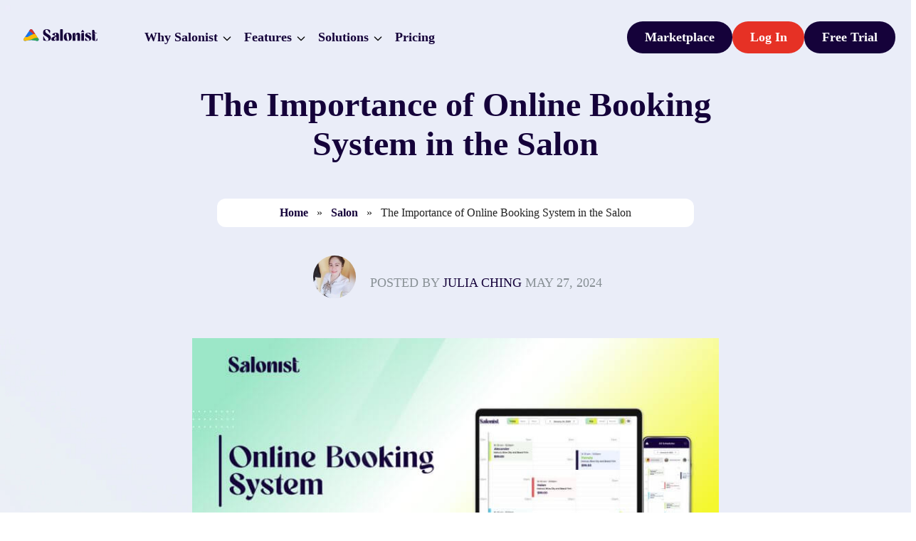

--- FILE ---
content_type: text/html; charset=UTF-8
request_url: https://blog.salonist.io/online-booking-system/
body_size: 23318
content:
<!DOCTYPE html>
<html lang="en-US" prefix="og: https://ogp.me/ns#">
<head>
  <meta charset='UTF-8'>
  <meta name='viewport' content='width=device-width, initial-scale=1'>
 <meta name="google-site-verification" content="RldJ-QI9ZWmQFn4o24qfytCENVeJ25j8wIYXUPtaNs8" />
  <link rel='profile' href='http://gmpg.org/xfn/11'>
  <link rel='pingback' href='https://blog.salonist.io/xmlrpc.php'>
  <meta property="og:image" content="https://salonist.io/front-images/og-salonist.jpg" />
  
<!-- Search Engine Optimization by Rank Math PRO - https://rankmath.com/ -->
<title>The Powerful Impact of an Online Booking System in Salons</title>
<meta name="description" content="Discover why an online booking system is essential for salons. Streamline appointments, increase customer satisfaction, and boost your business growth."/>
<meta name="robots" content="follow, index, max-snippet:-1, max-video-preview:-1, max-image-preview:large"/>
<link rel="canonical" href="https://blog.salonist.io/online-booking-system/" />
<meta property="og:locale" content="en_US" />
<meta property="og:type" content="article" />
<meta property="og:title" content="The Powerful Impact of an Online Booking System in Salons" />
<meta property="og:description" content="Discover why an online booking system is essential for salons. Streamline appointments, increase customer satisfaction, and boost your business growth." />
<meta property="og:url" content="https://blog.salonist.io/online-booking-system/" />
<meta property="og:site_name" content="Salonist Blog" />
<meta property="article:tag" content="Online Booking System" />
<meta property="article:section" content="Salon" />
<meta property="og:updated_time" content="2025-12-19T06:51:05+00:00" />
<meta property="og:image" content="https://blog.salonist.io/wp-content/uploads/2024/02/Online-booking-system.jpg" />
<meta property="og:image:secure_url" content="https://blog.salonist.io/wp-content/uploads/2024/02/Online-booking-system.jpg" />
<meta property="og:image:width" content="1024" />
<meta property="og:image:height" content="512" />
<meta property="og:image:alt" content="Online Booking System" />
<meta property="og:image:type" content="image/jpeg" />
<meta property="article:published_time" content="2024-05-27T04:10:01+00:00" />
<meta property="article:modified_time" content="2025-12-19T06:51:05+00:00" />
<meta name="twitter:card" content="summary_large_image" />
<meta name="twitter:title" content="The Powerful Impact of an Online Booking System in Salons" />
<meta name="twitter:description" content="Discover why an online booking system is essential for salons. Streamline appointments, increase customer satisfaction, and boost your business growth." />
<meta name="twitter:image" content="https://blog.salonist.io/wp-content/uploads/2024/02/Online-booking-system.jpg" />
<meta name="twitter:label1" content="Written by" />
<meta name="twitter:data1" content="Julia Ching" />
<meta name="twitter:label2" content="Time to read" />
<meta name="twitter:data2" content="8 minutes" />
<script type="application/ld+json" class="rank-math-schema-pro">{"@context":"https://schema.org","@graph":[{"@type":["Person","Organization"],"@id":"https://blog.salonist.io/#person","name":"Salonist Blog","logo":{"@type":"ImageObject","@id":"https://blog.salonist.io/#logo","url":"https://blog.salonist.io/wp-content/uploads/2023/10/logo-150x49.png","contentUrl":"https://blog.salonist.io/wp-content/uploads/2023/10/logo-150x49.png","caption":"Salonist Blog","inLanguage":"en-US"},"image":{"@type":"ImageObject","@id":"https://blog.salonist.io/#logo","url":"https://blog.salonist.io/wp-content/uploads/2023/10/logo-150x49.png","contentUrl":"https://blog.salonist.io/wp-content/uploads/2023/10/logo-150x49.png","caption":"Salonist Blog","inLanguage":"en-US"}},{"@type":"WebSite","@id":"https://blog.salonist.io/#website","url":"https://blog.salonist.io","name":"Salonist Blog","publisher":{"@id":"https://blog.salonist.io/#person"},"inLanguage":"en-US"},{"@type":"ImageObject","@id":"https://blog.salonist.io/wp-content/uploads/2024/02/Online-booking-system.jpg","url":"https://blog.salonist.io/wp-content/uploads/2024/02/Online-booking-system.jpg","width":"1024","height":"512","caption":"Online Booking System","inLanguage":"en-US"},{"@type":"BreadcrumbList","@id":"https://blog.salonist.io/online-booking-system/#breadcrumb","itemListElement":[{"@type":"ListItem","position":"1","item":{"@id":"https://blog.salonist.io","name":"Home"}},{"@type":"ListItem","position":"2","item":{"@id":"https://blog.salonist.io/category/salon/","name":"Salon"}},{"@type":"ListItem","position":"3","item":{"@id":"https://blog.salonist.io/online-booking-system/","name":"The Importance of Online Booking System in the Salon"}}]},{"@type":"WebPage","@id":"https://blog.salonist.io/online-booking-system/#webpage","url":"https://blog.salonist.io/online-booking-system/","name":"The Powerful Impact of an Online Booking System in Salons","datePublished":"2024-05-27T04:10:01+00:00","dateModified":"2025-12-19T06:51:05+00:00","isPartOf":{"@id":"https://blog.salonist.io/#website"},"primaryImageOfPage":{"@id":"https://blog.salonist.io/wp-content/uploads/2024/02/Online-booking-system.jpg"},"inLanguage":"en-US","breadcrumb":{"@id":"https://blog.salonist.io/online-booking-system/#breadcrumb"}},{"@type":"Person","@id":"https://blog.salonist.io/author/juliaching/","name":"Julia Ching","description":"Julia Ching shares expert insights on salon management, trends, and business growth. Read latest articles on the Salonist blog for actionable guidance.","url":"https://blog.salonist.io/author/juliaching/","image":{"@type":"ImageObject","@id":"https://secure.gravatar.com/avatar/1949e29ee04f99db9751a5ffc06cd09d6f2dee1d5cb46d1240da76ae51774f46?s=96&amp;d=mm&amp;r=g","url":"https://secure.gravatar.com/avatar/1949e29ee04f99db9751a5ffc06cd09d6f2dee1d5cb46d1240da76ae51774f46?s=96&amp;d=mm&amp;r=g","caption":"Julia Ching","inLanguage":"en-US"}},{"articleSection":"Salon","headline":"The Powerful Impact of an Online Booking System in Salons","description":" Discover why an online booking system is essential for salons. Streamline appointments, increase customer satisfaction, and boost your business growth effortlessly.","keywords":"Online Booking System","@type":"BlogPosting","author":{"@id":"https://blog.salonist.io/author/juliaching/","name":"Julia Ching"},"datePublished":"2024-05-27T04:10:01+00:00","dateModified":"2025-12-19T06:51:05+00:00","image":{"@id":"https://blog.salonist.io/wp-content/uploads/2024/02/Online-booking-system.jpg"},"name":"The Powerful Impact of an Online Booking System in Salons","@id":"https://blog.salonist.io/online-booking-system/#schema-17596","isPartOf":{"@id":"https://blog.salonist.io/online-booking-system/#webpage"},"publisher":{"@id":"https://blog.salonist.io/#person"},"inLanguage":"en-US","mainEntityOfPage":{"@id":"https://blog.salonist.io/online-booking-system/#webpage"}}]}</script>
<!-- /Rank Math WordPress SEO plugin -->

<link rel="alternate" type="application/rss+xml" title="Tips and Insights for Salon and Spa Owners &raquo; Feed" href="https://blog.salonist.io/feed/" />
        <meta name="twitter:image" content="https://salonist.io/front-images/og-salonist.jpg " />
        <meta name="twitter:image:alt" content="The Importance of Online Booking System in the Salon" />
        <meta name="twitter:url" content="https://blog.salonist.io/online-booking-system/">
        <meta name="twitter:site" content="@gosalonist">
        <meta name="twitter:creator" content="@gosalonist">
        <link rel="alternate" title="oEmbed (JSON)" type="application/json+oembed" href="https://blog.salonist.io/wp-json/oembed/1.0/embed?url=https%3A%2F%2Fblog.salonist.io%2Fonline-booking-system%2F" />
<link rel="alternate" title="oEmbed (XML)" type="text/xml+oembed" href="https://blog.salonist.io/wp-json/oembed/1.0/embed?url=https%3A%2F%2Fblog.salonist.io%2Fonline-booking-system%2F&#038;format=xml" />
<style id='wp-img-auto-sizes-contain-inline-css' type='text/css'>
img:is([sizes=auto i],[sizes^="auto," i]){contain-intrinsic-size:3000px 1500px}
/*# sourceURL=wp-img-auto-sizes-contain-inline-css */
</style>
<link data-minify="1" rel='stylesheet' id='dashicons-css' href='https://blog.salonist.io/wp-content/cache/min/1/wp-includes/css/dashicons.min.css?ver=1768217409' type='text/css' media='all' />
<link rel='stylesheet' id='post-views-counter-frontend-css' href='https://blog.salonist.io/wp-content/plugins/post-views-counter/css/frontend.min.css?ver=1.6.0' type='text/css' media='all' />
<style id='wp-emoji-styles-inline-css' type='text/css'>

	img.wp-smiley, img.emoji {
		display: inline !important;
		border: none !important;
		box-shadow: none !important;
		height: 1em !important;
		width: 1em !important;
		margin: 0 0.07em !important;
		vertical-align: -0.1em !important;
		background: none !important;
		padding: 0 !important;
	}
/*# sourceURL=wp-emoji-styles-inline-css */
</style>
<style id='wp-block-library-inline-css' type='text/css'>
:root{--wp-block-synced-color:#7a00df;--wp-block-synced-color--rgb:122,0,223;--wp-bound-block-color:var(--wp-block-synced-color);--wp-editor-canvas-background:#ddd;--wp-admin-theme-color:#007cba;--wp-admin-theme-color--rgb:0,124,186;--wp-admin-theme-color-darker-10:#006ba1;--wp-admin-theme-color-darker-10--rgb:0,107,160.5;--wp-admin-theme-color-darker-20:#005a87;--wp-admin-theme-color-darker-20--rgb:0,90,135;--wp-admin-border-width-focus:2px}@media (min-resolution:192dpi){:root{--wp-admin-border-width-focus:1.5px}}.wp-element-button{cursor:pointer}:root .has-very-light-gray-background-color{background-color:#eee}:root .has-very-dark-gray-background-color{background-color:#313131}:root .has-very-light-gray-color{color:#eee}:root .has-very-dark-gray-color{color:#313131}:root .has-vivid-green-cyan-to-vivid-cyan-blue-gradient-background{background:linear-gradient(135deg,#00d084,#0693e3)}:root .has-purple-crush-gradient-background{background:linear-gradient(135deg,#34e2e4,#4721fb 50%,#ab1dfe)}:root .has-hazy-dawn-gradient-background{background:linear-gradient(135deg,#faaca8,#dad0ec)}:root .has-subdued-olive-gradient-background{background:linear-gradient(135deg,#fafae1,#67a671)}:root .has-atomic-cream-gradient-background{background:linear-gradient(135deg,#fdd79a,#004a59)}:root .has-nightshade-gradient-background{background:linear-gradient(135deg,#330968,#31cdcf)}:root .has-midnight-gradient-background{background:linear-gradient(135deg,#020381,#2874fc)}:root{--wp--preset--font-size--normal:16px;--wp--preset--font-size--huge:42px}.has-regular-font-size{font-size:1em}.has-larger-font-size{font-size:2.625em}.has-normal-font-size{font-size:var(--wp--preset--font-size--normal)}.has-huge-font-size{font-size:var(--wp--preset--font-size--huge)}.has-text-align-center{text-align:center}.has-text-align-left{text-align:left}.has-text-align-right{text-align:right}.has-fit-text{white-space:nowrap!important}#end-resizable-editor-section{display:none}.aligncenter{clear:both}.items-justified-left{justify-content:flex-start}.items-justified-center{justify-content:center}.items-justified-right{justify-content:flex-end}.items-justified-space-between{justify-content:space-between}.screen-reader-text{border:0;clip-path:inset(50%);height:1px;margin:-1px;overflow:hidden;padding:0;position:absolute;width:1px;word-wrap:normal!important}.screen-reader-text:focus{background-color:#ddd;clip-path:none;color:#444;display:block;font-size:1em;height:auto;left:5px;line-height:normal;padding:15px 23px 14px;text-decoration:none;top:5px;width:auto;z-index:100000}html :where(.has-border-color){border-style:solid}html :where([style*=border-top-color]){border-top-style:solid}html :where([style*=border-right-color]){border-right-style:solid}html :where([style*=border-bottom-color]){border-bottom-style:solid}html :where([style*=border-left-color]){border-left-style:solid}html :where([style*=border-width]){border-style:solid}html :where([style*=border-top-width]){border-top-style:solid}html :where([style*=border-right-width]){border-right-style:solid}html :where([style*=border-bottom-width]){border-bottom-style:solid}html :where([style*=border-left-width]){border-left-style:solid}html :where(img[class*=wp-image-]){height:auto;max-width:100%}:where(figure){margin:0 0 1em}html :where(.is-position-sticky){--wp-admin--admin-bar--position-offset:var(--wp-admin--admin-bar--height,0px)}@media screen and (max-width:600px){html :where(.is-position-sticky){--wp-admin--admin-bar--position-offset:0px}}

/*# sourceURL=wp-block-library-inline-css */
</style><style id='wp-block-paragraph-inline-css' type='text/css'>
.is-small-text{font-size:.875em}.is-regular-text{font-size:1em}.is-large-text{font-size:2.25em}.is-larger-text{font-size:3em}.has-drop-cap:not(:focus):first-letter{float:left;font-size:8.4em;font-style:normal;font-weight:100;line-height:.68;margin:.05em .1em 0 0;text-transform:uppercase}body.rtl .has-drop-cap:not(:focus):first-letter{float:none;margin-left:.1em}p.has-drop-cap.has-background{overflow:hidden}:root :where(p.has-background){padding:1.25em 2.375em}:where(p.has-text-color:not(.has-link-color)) a{color:inherit}p.has-text-align-left[style*="writing-mode:vertical-lr"],p.has-text-align-right[style*="writing-mode:vertical-rl"]{rotate:180deg}
/*# sourceURL=https://blog.salonist.io/wp-includes/blocks/paragraph/style.min.css */
</style>
<style id='global-styles-inline-css' type='text/css'>
:root{--wp--preset--aspect-ratio--square: 1;--wp--preset--aspect-ratio--4-3: 4/3;--wp--preset--aspect-ratio--3-4: 3/4;--wp--preset--aspect-ratio--3-2: 3/2;--wp--preset--aspect-ratio--2-3: 2/3;--wp--preset--aspect-ratio--16-9: 16/9;--wp--preset--aspect-ratio--9-16: 9/16;--wp--preset--color--black: #000000;--wp--preset--color--cyan-bluish-gray: #abb8c3;--wp--preset--color--white: #ffffff;--wp--preset--color--pale-pink: #f78da7;--wp--preset--color--vivid-red: #cf2e2e;--wp--preset--color--luminous-vivid-orange: #ff6900;--wp--preset--color--luminous-vivid-amber: #fcb900;--wp--preset--color--light-green-cyan: #7bdcb5;--wp--preset--color--vivid-green-cyan: #00d084;--wp--preset--color--pale-cyan-blue: #8ed1fc;--wp--preset--color--vivid-cyan-blue: #0693e3;--wp--preset--color--vivid-purple: #9b51e0;--wp--preset--gradient--vivid-cyan-blue-to-vivid-purple: linear-gradient(135deg,rgb(6,147,227) 0%,rgb(155,81,224) 100%);--wp--preset--gradient--light-green-cyan-to-vivid-green-cyan: linear-gradient(135deg,rgb(122,220,180) 0%,rgb(0,208,130) 100%);--wp--preset--gradient--luminous-vivid-amber-to-luminous-vivid-orange: linear-gradient(135deg,rgb(252,185,0) 0%,rgb(255,105,0) 100%);--wp--preset--gradient--luminous-vivid-orange-to-vivid-red: linear-gradient(135deg,rgb(255,105,0) 0%,rgb(207,46,46) 100%);--wp--preset--gradient--very-light-gray-to-cyan-bluish-gray: linear-gradient(135deg,rgb(238,238,238) 0%,rgb(169,184,195) 100%);--wp--preset--gradient--cool-to-warm-spectrum: linear-gradient(135deg,rgb(74,234,220) 0%,rgb(151,120,209) 20%,rgb(207,42,186) 40%,rgb(238,44,130) 60%,rgb(251,105,98) 80%,rgb(254,248,76) 100%);--wp--preset--gradient--blush-light-purple: linear-gradient(135deg,rgb(255,206,236) 0%,rgb(152,150,240) 100%);--wp--preset--gradient--blush-bordeaux: linear-gradient(135deg,rgb(254,205,165) 0%,rgb(254,45,45) 50%,rgb(107,0,62) 100%);--wp--preset--gradient--luminous-dusk: linear-gradient(135deg,rgb(255,203,112) 0%,rgb(199,81,192) 50%,rgb(65,88,208) 100%);--wp--preset--gradient--pale-ocean: linear-gradient(135deg,rgb(255,245,203) 0%,rgb(182,227,212) 50%,rgb(51,167,181) 100%);--wp--preset--gradient--electric-grass: linear-gradient(135deg,rgb(202,248,128) 0%,rgb(113,206,126) 100%);--wp--preset--gradient--midnight: linear-gradient(135deg,rgb(2,3,129) 0%,rgb(40,116,252) 100%);--wp--preset--font-size--small: 13px;--wp--preset--font-size--medium: 20px;--wp--preset--font-size--large: 36px;--wp--preset--font-size--x-large: 42px;--wp--preset--spacing--20: 0.44rem;--wp--preset--spacing--30: 0.67rem;--wp--preset--spacing--40: 1rem;--wp--preset--spacing--50: 1.5rem;--wp--preset--spacing--60: 2.25rem;--wp--preset--spacing--70: 3.38rem;--wp--preset--spacing--80: 5.06rem;--wp--preset--shadow--natural: 6px 6px 9px rgba(0, 0, 0, 0.2);--wp--preset--shadow--deep: 12px 12px 50px rgba(0, 0, 0, 0.4);--wp--preset--shadow--sharp: 6px 6px 0px rgba(0, 0, 0, 0.2);--wp--preset--shadow--outlined: 6px 6px 0px -3px rgb(255, 255, 255), 6px 6px rgb(0, 0, 0);--wp--preset--shadow--crisp: 6px 6px 0px rgb(0, 0, 0);}:where(.is-layout-flex){gap: 0.5em;}:where(.is-layout-grid){gap: 0.5em;}body .is-layout-flex{display: flex;}.is-layout-flex{flex-wrap: wrap;align-items: center;}.is-layout-flex > :is(*, div){margin: 0;}body .is-layout-grid{display: grid;}.is-layout-grid > :is(*, div){margin: 0;}:where(.wp-block-columns.is-layout-flex){gap: 2em;}:where(.wp-block-columns.is-layout-grid){gap: 2em;}:where(.wp-block-post-template.is-layout-flex){gap: 1.25em;}:where(.wp-block-post-template.is-layout-grid){gap: 1.25em;}.has-black-color{color: var(--wp--preset--color--black) !important;}.has-cyan-bluish-gray-color{color: var(--wp--preset--color--cyan-bluish-gray) !important;}.has-white-color{color: var(--wp--preset--color--white) !important;}.has-pale-pink-color{color: var(--wp--preset--color--pale-pink) !important;}.has-vivid-red-color{color: var(--wp--preset--color--vivid-red) !important;}.has-luminous-vivid-orange-color{color: var(--wp--preset--color--luminous-vivid-orange) !important;}.has-luminous-vivid-amber-color{color: var(--wp--preset--color--luminous-vivid-amber) !important;}.has-light-green-cyan-color{color: var(--wp--preset--color--light-green-cyan) !important;}.has-vivid-green-cyan-color{color: var(--wp--preset--color--vivid-green-cyan) !important;}.has-pale-cyan-blue-color{color: var(--wp--preset--color--pale-cyan-blue) !important;}.has-vivid-cyan-blue-color{color: var(--wp--preset--color--vivid-cyan-blue) !important;}.has-vivid-purple-color{color: var(--wp--preset--color--vivid-purple) !important;}.has-black-background-color{background-color: var(--wp--preset--color--black) !important;}.has-cyan-bluish-gray-background-color{background-color: var(--wp--preset--color--cyan-bluish-gray) !important;}.has-white-background-color{background-color: var(--wp--preset--color--white) !important;}.has-pale-pink-background-color{background-color: var(--wp--preset--color--pale-pink) !important;}.has-vivid-red-background-color{background-color: var(--wp--preset--color--vivid-red) !important;}.has-luminous-vivid-orange-background-color{background-color: var(--wp--preset--color--luminous-vivid-orange) !important;}.has-luminous-vivid-amber-background-color{background-color: var(--wp--preset--color--luminous-vivid-amber) !important;}.has-light-green-cyan-background-color{background-color: var(--wp--preset--color--light-green-cyan) !important;}.has-vivid-green-cyan-background-color{background-color: var(--wp--preset--color--vivid-green-cyan) !important;}.has-pale-cyan-blue-background-color{background-color: var(--wp--preset--color--pale-cyan-blue) !important;}.has-vivid-cyan-blue-background-color{background-color: var(--wp--preset--color--vivid-cyan-blue) !important;}.has-vivid-purple-background-color{background-color: var(--wp--preset--color--vivid-purple) !important;}.has-black-border-color{border-color: var(--wp--preset--color--black) !important;}.has-cyan-bluish-gray-border-color{border-color: var(--wp--preset--color--cyan-bluish-gray) !important;}.has-white-border-color{border-color: var(--wp--preset--color--white) !important;}.has-pale-pink-border-color{border-color: var(--wp--preset--color--pale-pink) !important;}.has-vivid-red-border-color{border-color: var(--wp--preset--color--vivid-red) !important;}.has-luminous-vivid-orange-border-color{border-color: var(--wp--preset--color--luminous-vivid-orange) !important;}.has-luminous-vivid-amber-border-color{border-color: var(--wp--preset--color--luminous-vivid-amber) !important;}.has-light-green-cyan-border-color{border-color: var(--wp--preset--color--light-green-cyan) !important;}.has-vivid-green-cyan-border-color{border-color: var(--wp--preset--color--vivid-green-cyan) !important;}.has-pale-cyan-blue-border-color{border-color: var(--wp--preset--color--pale-cyan-blue) !important;}.has-vivid-cyan-blue-border-color{border-color: var(--wp--preset--color--vivid-cyan-blue) !important;}.has-vivid-purple-border-color{border-color: var(--wp--preset--color--vivid-purple) !important;}.has-vivid-cyan-blue-to-vivid-purple-gradient-background{background: var(--wp--preset--gradient--vivid-cyan-blue-to-vivid-purple) !important;}.has-light-green-cyan-to-vivid-green-cyan-gradient-background{background: var(--wp--preset--gradient--light-green-cyan-to-vivid-green-cyan) !important;}.has-luminous-vivid-amber-to-luminous-vivid-orange-gradient-background{background: var(--wp--preset--gradient--luminous-vivid-amber-to-luminous-vivid-orange) !important;}.has-luminous-vivid-orange-to-vivid-red-gradient-background{background: var(--wp--preset--gradient--luminous-vivid-orange-to-vivid-red) !important;}.has-very-light-gray-to-cyan-bluish-gray-gradient-background{background: var(--wp--preset--gradient--very-light-gray-to-cyan-bluish-gray) !important;}.has-cool-to-warm-spectrum-gradient-background{background: var(--wp--preset--gradient--cool-to-warm-spectrum) !important;}.has-blush-light-purple-gradient-background{background: var(--wp--preset--gradient--blush-light-purple) !important;}.has-blush-bordeaux-gradient-background{background: var(--wp--preset--gradient--blush-bordeaux) !important;}.has-luminous-dusk-gradient-background{background: var(--wp--preset--gradient--luminous-dusk) !important;}.has-pale-ocean-gradient-background{background: var(--wp--preset--gradient--pale-ocean) !important;}.has-electric-grass-gradient-background{background: var(--wp--preset--gradient--electric-grass) !important;}.has-midnight-gradient-background{background: var(--wp--preset--gradient--midnight) !important;}.has-small-font-size{font-size: var(--wp--preset--font-size--small) !important;}.has-medium-font-size{font-size: var(--wp--preset--font-size--medium) !important;}.has-large-font-size{font-size: var(--wp--preset--font-size--large) !important;}.has-x-large-font-size{font-size: var(--wp--preset--font-size--x-large) !important;}
/*# sourceURL=global-styles-inline-css */
</style>

<style id='classic-theme-styles-inline-css' type='text/css'>
/*! This file is auto-generated */
.wp-block-button__link{color:#fff;background-color:#32373c;border-radius:9999px;box-shadow:none;text-decoration:none;padding:calc(.667em + 2px) calc(1.333em + 2px);font-size:1.125em}.wp-block-file__button{background:#32373c;color:#fff;text-decoration:none}
/*# sourceURL=/wp-includes/css/classic-themes.min.css */
</style>
<link data-minify="1" rel='stylesheet' id='mpp_gutenberg-css' href='https://blog.salonist.io/wp-content/cache/min/1/wp-content/plugins/metronet-profile-picture/dist/blocks.style.build.css?ver=1768217409' type='text/css' media='all' />
<link data-minify="1" rel='stylesheet' id='nubia-style-css' href='https://blog.salonist.io/wp-content/cache/min/1/wp-content/themes/nubia/style.css?ver=1768217409' type='text/css' media='all' />
<script type="text/javascript" src="https://blog.salonist.io/wp-includes/js/jquery/jquery.min.js?ver=3.7.1" id="jquery-core-js" defer></script>
<script type="text/javascript" src="https://blog.salonist.io/wp-includes/js/jquery/jquery-migrate.min.js?ver=3.4.1" id="jquery-migrate-js" defer></script>
<link rel="https://api.w.org/" href="https://blog.salonist.io/wp-json/" /><link rel="alternate" title="JSON" type="application/json" href="https://blog.salonist.io/wp-json/wp/v2/posts/1445" /><link rel="EditURI" type="application/rsd+xml" title="RSD" href="https://blog.salonist.io/xmlrpc.php?rsd" />
<meta name="generator" content="WordPress 6.9" />
<link rel='shortlink' href='https://blog.salonist.io/?p=1445' />
  
      <style>
    *::selection {
      background-color: #15023a;
    }

    *::-moz-selection {
      background-color: #15023a;
    }

    a:hover,
    a:active,
    a:focus,
    .c-logo-link,
    .c-nav a:hover,
    .c-nav a:active,
    .c-nav a:focus,
    .c-nav .menu-item.current_page_item a,
    .c-nav .sub-menu .menu-item a:hover,
    .c-nav .sub-menu .menu-item a:active,
    .c-nav .sub-menu .menu-item a:focus,
    .c-social-icons a:hover,
    .c-social-icons a:active,
    .c-social-icons a:focus,
    .c-search-toggle__icon:hover,
    .c-search-toggle__icon:active,
    .c-search-toggle__icon:focus,
    .c-post-card__tags a,
    .c-teaser:before,
    .c-widget--footer a:hover,
    .c-widget--footer a:active,
    .c-widget--footer a:focus,
    .c-content a:not(.c-btn):hover,
    .c-content a:not(.c-btn):active,
    .c-content a:not(.c-btn):focus,
    .c-tags a:hover,
    .c-tags a:active,
    .c-tags a:focus,
    .c-categories a:hover,
    .c-categories a:active,
    .c-categories a:focus,
    .c-footer__copyright a:hover,
    .c-footer__copyright a:active,
    .c-footer__copyright a:focus,
    .comment-awaiting-moderation,
    .screen-reader-text:focus {
      color: #15023a;
    }

    blockquote,
    .c-post-card__tags {
      border-left-color: #15023a;
    }

    .c-btn:hover,
    .c-btn:active,
    .c-btn:focus,
    .c-btn.active,
    input[type='submit'].active,
    input[type='submit']:hover,
    input[type='submit']:active,
    input[type='submit']:focus {
      border-color: #15023a;
      background-color: #15023a;
    }
    </style>
  <link rel="icon" href="https://blog.salonist.io/wp-content/uploads/2025/07/salonist-favicon-48x48.png" sizes="32x32" />
<link rel="icon" href="https://blog.salonist.io/wp-content/uploads/2025/07/salonist-favicon.png" sizes="192x192" />
<link rel="apple-touch-icon" href="https://blog.salonist.io/wp-content/uploads/2025/07/salonist-favicon.png" />
<meta name="msapplication-TileImage" content="https://blog.salonist.io/wp-content/uploads/2025/07/salonist-favicon.png" />
		<style type="text/css" id="wp-custom-css">
			.sr-bdr-md.socializer a{background-color:#fff !important}
@media (max-width:800px){
	.wpsr-sb-vl{width:95px}
}
.related-post .read-more{display:none}
.text-55,.c-post-hero__title{
	font-family: var(--font-aloevera-display);
  font-weight: 700;
}
.rank-math-breadcrumb {
	background: #fff;
	padding: 8px;
	border-radius: 12px;
}
.rank-math-breadcrumb p{
	margin:0
}
.rank-math-breadcrumb a {
	font-weight: 600;
}
.rank-math-breadcrumb .separator{margin:0 8px}		</style>
		<noscript><style id="rocket-lazyload-nojs-css">.rll-youtube-player, [data-lazy-src]{display:none !important;}</style></noscript>	


<script> !function(f,b,e,v,n,t,s) {if(f.fbq)return;n=f.fbq=function(){n.callMethod? n.callMethod.apply(n,arguments):n.queue.push(arguments)}; if(!f._fbq)f._fbq=n;n.push=n;n.loaded=!0;n.version='2.0'; n.queue=[];t=b.createElement(e);t.async=!0; t.src=v;s=b.getElementsByTagName(e)[0]; s.parentNode.insertBefore(t,s)}(window,document,'script', 'https://connect.facebook.net/en_US/fbevents.js'); fbq('init', '298640824403759 '); fbq('track', 'PageView'); </script> 
<!-- <noscript> <img height="1" width="1" src="https://www.facebook.com/tr?id=298640824403759&ev=PageView &noscript=1"/> </noscript> -->
<!-- <link href="https://fonts.googleapis.com/css2?family=Poppins:wght@300;400;500;600&display=swap" rel="stylesheet">  -->
<!-- Google tag (gtag.js) -->
<script async src="https://www.googletagmanager.com/gtag/js?id=G-E17J4J8E5Q"></script>
<script>
  window.dataLayer = window.dataLayer || [];
  function gtag(){dataLayer.push(arguments);}
  gtag('js', new Date());

  gtag('config', 'G-E17J4J8E5Q');
</script>



<link rel='stylesheet' id='owl.carousel-css' href='https://blog.salonist.io/wp-content/plugins/related-post/assets/front/css/owl.carousel.min.css?ver=6.9' type='text/css' media='all' />
<link data-minify="1" rel='stylesheet' id='related-post-css' href='https://blog.salonist.io/wp-content/cache/min/1/wp-content/plugins/related-post/assets/front/css/related-post.css?ver=1768217409' type='text/css' media='all' />
</head>

<body class="wp-singular post-template-default single single-post postid-1445 single-format-standard wp-custom-logo wp-theme-nubia">
 
  <div class='js-off-canvas-container c-off-canvas-container'>

    <nav class="navbar navbar-default">    
        <div class="site-header">
            <div class="container">
            <div class="site-header-in">
                <div class="navbar-header">
                    <button type="button" class="navbar-toggle collapsed" data-toggle="collapse" data-target="#navbar"
                        aria-expanded="false" aria-controls="navbar" aria-label="navbar toggle">
                        <span class="navbar-toggler-icon">
                            <span></span>
                            <span></span>
                            <span></span>
                        </span>
                    </button>
                    <a class="navbar-brand main-logo" href="https://salonist.io"><img
                            src="data:image/svg+xml,%3Csvg%20xmlns='http://www.w3.org/2000/svg'%20viewBox='0%200%20162%2036'%3E%3C/svg%3E" alt="salonist-logo" width="162"
                            height="36" data-lazy-src="https://salonist.io/front-images/logo.svg"><noscript><img
                            src="https://salonist.io/front-images/logo.svg" alt="salonist-logo" width="162"
                            height="36"></noscript></a>
                    <a class="navbar-brand fixed-logo" href="https://salonist.io"><img
                            src="data:image/svg+xml,%3Csvg%20xmlns='http://www.w3.org/2000/svg'%20viewBox='0%200%20162%2036'%3E%3C/svg%3E" alt="Salonist Salon Software" width="162"
                            height="36" data-lazy-src="https://salonist.io/front-images/logo.svg"><noscript><img
                            src="https://salonist.io/front-images/logo.svg" alt="Salonist Salon Software" width="162"
                            height="36"></noscript></a>
                </div>
                <div id="navbar" class="navbar-collapse collapse">
                    <ul class="sub-menu-1">
                        <li class="has-dropdown">
                            <!--a href="/features">Features</a-->
                            <span>Why Salonist</span> <i class="fa fa-angle-down" aria-hidden="true"></i>
                            <!--li><a href="https://salonist.io/updates">Updates</a></li-->
                            <ul class="dropdowm-menu1 large-menu">
                                <li><a href="https://salonist.io/why-salonist">
                                        <div class="m-icon"><img src="data:image/svg+xml,%3Csvg%20xmlns='http://www.w3.org/2000/svg'%20viewBox='0%200%2025%2025'%3E%3C/svg%3E"
                                                alt="Why Choose Salonist" width="25" height="25" data-lazy-src="https://salonist.io/front-images/salon.svg" /><noscript><img src="https://salonist.io/front-images/salon.svg"
                                                alt="Why Choose Salonist" width="25" height="25" /></noscript></div>
                                        <div class="cont">Why Choose Salonist?
                                            <span>The Salonist has everything that you need to run your Salon business.</span>
                                        </div>
                                    </a>
                                </li>
                                <li><a href="https://blog.salonist.io/">
                                        <div class="m-icon"><img src="data:image/svg+xml,%3Csvg%20xmlns='http://www.w3.org/2000/svg'%20viewBox='0%200%2025%2025'%3E%3C/svg%3E"
                                                alt="blog" width="25" height="25" data-lazy-src="https://salonist.io/front-images/icon-blog.svg" /><noscript><img src="https://salonist.io/front-images/icon-blog.svg"
                                                alt="blog" width="25" height="25" /></noscript></div>
                                        <div class="cont">Blog
                                            <span>Get tips & tricks and many resources for better salon management to
                                                become Pro.</span>
                                        </div>
                                    </a>
                                </li>
                                <li><a href="https://salonist.io/salon-management-guide">
                                        <div class="m-icon"><img src="data:image/svg+xml,%3Csvg%20xmlns='http://www.w3.org/2000/svg'%20viewBox='0%200%2025%2025'%3E%3C/svg%3E"
                                                alt="guide" width="25" height="25" data-lazy-src="https://salonist.io/front-images/guide.svg" /><noscript><img src="https://salonist.io/front-images/guide.svg"
                                                alt="guide" width="25" height="25" /></noscript></div>
                                        <div class="cont">Salon Management Guide
                                            <span>Explore how to handle your salon & spa and reach your business to new
                                                heights!</span>
                                        </div>
                                    </a>
                                </li>
                                <li><a href="https://salonist.io/salon-automation">
                                        <div class="m-icon"><img src="data:image/svg+xml,%3Csvg%20xmlns='http://www.w3.org/2000/svg'%20viewBox='0%200%2025%2025'%3E%3C/svg%3E"
                                                alt="Automation" width="25" height="25" data-lazy-src="https://salonist.io/front-images/automation.svg" /><noscript><img src="https://salonist.io/front-images/automation.svg"
                                                alt="Automation" width="25" height="25" /></noscript></div>
                                        <div class="cont">Salon Automation
                                            <span>Streamline your salon business and handle all the operations with
                                                Salon software.</span>
                                        </div>
                                    </a>
                                </li>
                                <li><a href="https://salonist.io/ebooks">
                                        <div class="m-icon"><img src="data:image/svg+xml,%3Csvg%20xmlns='http://www.w3.org/2000/svg'%20viewBox='0%200%2025%2025'%3E%3C/svg%3E"
                                                alt="ebook" width="25" height="25" data-lazy-src="https://salonist.io/front-images/ebook.svg" /><noscript><img src="https://salonist.io/front-images/ebook.svg"
                                                alt="ebook" width="25" height="25" /></noscript></div>
                                        <div class="cont">E-Book
                                            <span>Download & read ebooks on mobile, laptop or tablet for effective salon
                                                marketing.</span>
                                        </div>
                                    </a>
                                </li>
                                <li><a href="https://salonist.io/security">
                                        <div class="m-icon"><img src="data:image/svg+xml,%3Csvg%20xmlns='http://www.w3.org/2000/svg'%20viewBox='0%200%2025%2025'%3E%3C/svg%3E"
                                                alt="Appointment Management" width="25" height="25" data-lazy-src="https://salonist.io/front-images/security.svg" /><noscript><img src="https://salonist.io/front-images/security.svg"
                                                alt="Appointment Management" width="25" height="25" /></noscript></div>
                                        <div class="cont">Security
                                            <span>Salonist provides 100% security of your info and keeps the sensitive
                                                data protected.</span>
                                        </div>
                                    </a>
                                </li>
                                <li>
                                    <a href="https://salonist.io/spa-management-guide">
                                        <div class="m-icon">
                                            <img src="data:image/svg+xml,%3Csvg%20xmlns='http://www.w3.org/2000/svg'%20viewBox='0%200%2025%2025'%3E%3C/svg%3E"
                                                alt="Spa Management Guide" width="25" height="25" data-lazy-src="https://salonist.me/front-images/spa-icon.svg"/><noscript><img src="https://salonist.me/front-images/spa-icon.svg"
                                                alt="Spa Management Guide" width="25" height="25"/></noscript>
                                        </div>
                                        <div class="cont">Spa Management Guide
                                            <span>Explore Everything You Need To Know About Spa Management.</span>
                                        </div>
                                    </a>
                                </li>
                                <li>
                                    <a href="https://salonist.io/salon-success">
                                        <div class="m-icon">
                                            <img src="data:image/svg+xml,%3Csvg%20xmlns='http://www.w3.org/2000/svg'%20viewBox='0%200%2025%2025'%3E%3C/svg%3E"
                                                alt="Salon Success" width="25" height="25" data-lazy-src="https://salonist.me/front-images/success-icon.svg"/><noscript><img src="https://salonist.me/front-images/success-icon.svg"
                                                alt="Salon Success" width="25" height="25"/></noscript>
                                        </div>
                                        <div class="cont">Salon Success
                                            <span>Transform Your Salon with Our All-in-One Management Software</span>
                                        </div>
                                    </a>
                                </li>
                            </ul>
                        </li>
                        <li class="has-dropdown">
                            <!--a href="/features">Features</a-->
                            <span>Features</span> <i class="fa fa-angle-down" aria-hidden="true"></i>
                            <!--li><a href="https://salonist.io/updates">Updates</a></li-->
                            <ul class="dropdowm-menu1 large-menu">
                                <li><a href="https://salonist.io/gift-cards">
                                        <div class="m-icon"><img src="data:image/svg+xml,%3Csvg%20xmlns='http://www.w3.org/2000/svg'%20viewBox='0%200%2025%2025'%3E%3C/svg%3E" alt="Gift Cards" width="25" height="25" data-lazy-src="https://salonist.me/front-images/gift-cards.svg"><noscript><img src="https://salonist.me/front-images/gift-cards.svg" alt="Gift Cards" width="25" height="25"></noscript></div>
                                        <div class="cont">Gift Cards<span>Offer easy and convenient gift ideas for your clients with gift card feature.</span></div>
                                    </a>
                                </li>
                                <li><a href="https://salonist.io/features/appointment">
                                        <div class="m-icon"><img src="data:image/svg+xml,%3Csvg%20xmlns='http://www.w3.org/2000/svg'%20viewBox='0%200%2025%2025'%3E%3C/svg%3E" alt="Appointment Management" width="25" height="25" data-lazy-src="https://salonist.me/front-images/appointment.svg" /><noscript><img src="https://salonist.me/front-images/appointment.svg" alt="Appointment Management" width="25" height="25" /></noscript></div>
                                        <div class="cont">Appointment Management <span>A flexible software to book clients appointments from anywhere.</span></div>
                                    </a>
                                </li>
                                <li><a href="https://salonist.io/features/customer">
                                        <div class="m-icon"><img src="data:image/svg+xml,%3Csvg%20xmlns='http://www.w3.org/2000/svg'%20viewBox='0%200%2025%2025'%3E%3C/svg%3E" alt="Customer Management" width="25" height="25" data-lazy-src="https://salonist.me/front-images/cm.svg" /><noscript><img src="https://salonist.me/front-images/cm.svg" alt="Customer Management" width="25" height="25" /></noscript></div>
                                        <div class="cont">Customer Management <span>Manage your customers like never before with Salonist
                                            </span></div>
                                    </a></li>
                                <li><a href="https://salonist.io/features/reward-point">
                                        <div class="m-icon"><img src="data:image/svg+xml,%3Csvg%20xmlns='http://www.w3.org/2000/svg'%20viewBox='0%200%2025%2025'%3E%3C/svg%3E"  alt="reward"  width="25" height="25" data-lazy-src="https://salonist.me/front-images/reward.svg" /><noscript><img src="https://salonist.me/front-images/reward.svg"  alt="reward"  width="25" height="25" /></noscript></div>
                                        <div class="cont">Reward / Loyalty System <span>Increase Salon referral customers with Salonist Reward / Loyalty Program. </span></div>
                                    </a></li>
                                <li><a href="https://salonist.io/features/marketing">
                                        <div class="m-icon"><img src="data:image/svg+xml,%3Csvg%20xmlns='http://www.w3.org/2000/svg'%20viewBox='0%200%2025%2025'%3E%3C/svg%3E" alt="Marketing" width="25" height="25" data-lazy-src="https://salonist.me/front-images/bullhorn.svg" /><noscript><img src="https://salonist.me/front-images/bullhorn.svg" alt="Marketing" width="25" height="25" /></noscript></div>
                                        <div class="cont">Marketing Automation <span>Automate. Engage. Convert. Salonist makes it all possible.</span></div>
                                    </a></li>
                                <li><a href="https://salonist.io/features/onlinebooking">
                                        <div class="m-icon"><img
                                                src="data:image/svg+xml,%3Csvg%20xmlns='http://www.w3.org/2000/svg'%20viewBox='0%200%2025%2025'%3E%3C/svg%3E" alt="product management"  width="25" height="25" data-lazy-src="https://salonist.me/front-images/product-management.svg" /><noscript><img
                                                src="https://salonist.me/front-images/product-management.svg" alt="product management"  width="25" height="25" /></noscript></div>
                                        <div class="cont">Online Booking <span>Streamline your booking processes effectively and Book smarter, not harder.</span></div>
                                    </a></li>
                                <li><a href="https://salonist.io/features/inventory">
                                        <div class="m-icon"><img src="data:image/svg+xml,%3Csvg%20xmlns='http://www.w3.org/2000/svg'%20viewBox='0%200%2025%2025'%3E%3C/svg%3E" alt="Inventory Management"  width="25" height="25" data-lazy-src="https://salonist.me/front-images/inventory-1.svg" /><noscript><img src="https://salonist.me/front-images/inventory-1.svg" alt="Inventory Management"  width="25" height="25" /></noscript></div>
                                        <div class="cont">Inventory Management <span>Effortlessly manage your salon product stock with Salonist software.</span></div>
                                    </a></li>
                                <li><a href="https://salonist.io/features/point-sale">
                                        <div class="m-icon"><img src="data:image/svg+xml,%3Csvg%20xmlns='http://www.w3.org/2000/svg'%20viewBox='0%200%2025%2025'%3E%3C/svg%3E" alt="pos" width="25" height="25" data-lazy-src="https://salonist.me/front-images/point-of-sale.svg" /><noscript><img src="https://salonist.me/front-images/point-of-sale.svg" alt="pos" width="25" height="25" /></noscript>
                                        </div>
                                        <div class="cont">Point of Sale <span>Transform the way you manage your salon
                                                with our Salon POS technology.</span></div>
                                    </a></li>
                                <li><a href="https://salonist.io/features/employee">
                                        <div class="m-icon"><img src="data:image/svg+xml,%3Csvg%20xmlns='http://www.w3.org/2000/svg'%20viewBox='0%200%2025%2025'%3E%3C/svg%3E"
                                                alt="Employee" width="25" height="25" data-lazy-src="https://salonist.me/front-images/employee.svg" /><noscript><img src="https://salonist.me/front-images/employee.svg"
                                                alt="Employee" width="25" height="25" /></noscript></div>
                                        <div class="cont">Employee Management<span>Simplify employee management,
                                                maximizing success of your salon with all-in-one software.</span></div>
                                    </a></li>
                                <li><a href="https://salonist.io/features/analytics">
                                        <div class="m-icon"><img src="data:image/svg+xml,%3Csvg%20xmlns='http://www.w3.org/2000/svg'%20viewBox='0%200%2025%2025'%3E%3C/svg%3E"
                                                alt="Analytics" width="25" height="25" data-lazy-src="https://salonist.me/front-images/analytics.svg" /><noscript><img src="https://salonist.me/front-images/analytics.svg"
                                                alt="Analytics" width="25" height="25" /></noscript></div>
                                        <div class="cont">Analytics Services <span>Experience a new level of
                                                transparency and accuracy in salon's reporting with our solution.</span>
                                        </div>
                                    </a></li>
                                <li><a href="https://salonist.io/features/locations">
                                        <div class="m-icon"><img src="data:image/svg+xml,%3Csvg%20xmlns='http://www.w3.org/2000/svg'%20viewBox='0%200%2025%2025'%3E%3C/svg%3E"
                                                alt="Locations" width="25" height="25" data-lazy-src="https://salonist.me/front-images/location.svg" /><noscript><img src="https://salonist.me/front-images/location.svg"
                                                alt="Locations" width="25" height="25" /></noscript></div>
                                        <div class="cont">Locations/Branch Management <span>Unlock the full potential of
                                                your multi-location business with our location management tool.</span>
                                        </div>
                                    </a></li>
                                <li><a href="https://salonist.io/features/salon-booking-app">
                                        <div class="m-icon"><img src="data:image/svg+xml,%3Csvg%20xmlns='http://www.w3.org/2000/svg'%20viewBox='0%200%2025%2025'%3E%3C/svg%3E"
                                                alt="Customize Mobile App" width="25" height="25" data-lazy-src="https://salonist.me/front-images/cma.svg" /><noscript><img src="https://salonist.me/front-images/cma.svg"
                                                alt="Customize Mobile App" width="25" height="25" /></noscript></div>
                                        <div class="cont">Customize Mobile App <span>Create a customize mobile app for
                                                your beauty business and grow your business online.</span></div>
                                    </a></li>
                                <li><a href="https://salonist.io/features/online-store">
                                        <div class="m-icon"><img src="data:image/svg+xml,%3Csvg%20xmlns='http://www.w3.org/2000/svg'%20viewBox='0%200%2025%2025'%3E%3C/svg%3E"
                                                alt="online store" width="25" height="25" data-lazy-src="https://salonist.me/front-images/shop.svg" /><noscript><img src="https://salonist.me/front-images/shop.svg"
                                                alt="online store" width="25" height="25" /></noscript></div>
                                        <div class="cont">Online Store<span>Elevating your salon's online presence and
                                                boosting sales with Salonist online store feature.</span></div>
                                    </a></li>
                                <li><a href="https://salonist.io/features/forms">
                                        <div class="m-icon"><img src="data:image/svg+xml,%3Csvg%20xmlns='http://www.w3.org/2000/svg'%20viewBox='0%200%2025%2025'%3E%3C/svg%3E"
                                                alt="forms" width="25" height="25" data-lazy-src="https://salonist.me/front-images/form.svg" /><noscript><img src="https://salonist.me/front-images/form.svg"
                                                alt="forms" width="25" height="25" /></noscript></div>
                                        <div class="cont">Forms<span>Create a Customize consent form as per your need by
                                                drag and drop form fields.</span></div>
                                    </a></li>
                                <li><a href="https://salonist.io/features/salonistpay">
                                        <div class="m-icon"><img src="data:image/svg+xml,%3Csvg%20xmlns='http://www.w3.org/2000/svg'%20viewBox='0%200%2025%2025'%3E%3C/svg%3E"
                                                alt="pay terminal" width="25" height="25" data-lazy-src="https://salonist.me/front-images/pay.svg" /><noscript><img src="https://salonist.me/front-images/pay.svg"
                                                alt="pay terminal" width="25" height="25" /></noscript></div>
                                        <div class="cont">SalonistPay<span>All in one solution to get paid, fast and
                                                secure.</span></div>
                                    </a></li>

                                <li><a href="https://salonist.io/features/integrations">
                                        <div class="m-icon"><img src="data:image/svg+xml,%3Csvg%20xmlns='http://www.w3.org/2000/svg'%20viewBox='0%200%2025%2025'%3E%3C/svg%3E"
                                                alt="Integrations" width="25" height="25" data-lazy-src="https://salonist.me/front-images/integration.png" /><noscript><img src="https://salonist.me/front-images/integration.png"
                                                alt="Integrations" width="25" height="25" /></noscript></div>
                                        <div class="cont">Integrations<span>Seamlessly integrate Salonist with other
                                                apps for enhanced functionality</span></div>
                                    </a></li>
                                <li><a href="https://salonist.io/features/membership-program">
                                        <div class="m-icon"><img
                                                src="data:image/svg+xml,%3Csvg%20xmlns='http://www.w3.org/2000/svg'%20viewBox='0%200%2025%2025'%3E%3C/svg%3E"
                                                alt="Membership Program" width="25" height="25" data-lazy-src="https://salonist.me/front-images/membership__icon.png" /><noscript><img
                                                src="https://salonist.me/front-images/membership__icon.png"
                                                alt="Membership Program" width="25" height="25" /></noscript></div>
                                        <div class="cont">Membership Program<span>Seamlessly integrate Salonist with
                                                other apps for enhanced functionality</span></div>
                                    </a></li>
                            </ul>
                        </li>

                        <li class="has-dropdown"><span>Solutions <i class="fa fa-angle-down"
                                    aria-hidden="true"></i></span>
                            <ul class="dropdowm-menu1 large-menu">
                                <!-- <li><a href="https://salonist.io/salon-software">
                                        <div class="m-icon"><img
                                                src="data:image/svg+xml,%3Csvg%20xmlns='http://www.w3.org/2000/svg'%20viewBox='0%200%2025%2025'%3E%3C/svg%3E"
                                                alt="Salon Software" width="25" height="25" data-lazy-src="https://salonist.me/front-images/salon-software.png" /><noscript><img
                                                src="https://salonist.me/front-images/salon-software.png"
                                                alt="Salon Software" width="25" height="25" /></noscript></div>
                                        <div class="cont">Salon Software <span>Maximize Your Salon's Potential with Our
                                                Best Salon Software.</span></div>
                                    </a></li> -->
                                <li><a href="https://salonist.io/industries/barber-shops">
                                        <div class="m-icon"><img src="data:image/svg+xml,%3Csvg%20xmlns='http://www.w3.org/2000/svg'%20viewBox='0%200%2025%2025'%3E%3C/svg%3E"
                                                alt="Barber" width="25" height="25" data-lazy-src="https://salonist.io/front-images/barber.png" /><noscript><img src="https://salonist.io/front-images/barber.png"
                                                alt="Barber" width="25" height="25" /></noscript></div>
                                        <div class="cont">Barbershop Software <span>Get the best solution to meet your
                                                barber shop requirements.</span></div>
                                    </a></li>
                                <li><a href="https://salonist.io/industries/hair-salons">
                                        <div class="m-icon"><img src="data:image/svg+xml,%3Csvg%20xmlns='http://www.w3.org/2000/svg'%20viewBox='0%200%2025%2025'%3E%3C/svg%3E"
                                                alt="Hair" width="25" height="25" data-lazy-src="https://salonist.me/front-images/hair.png" /><noscript><img src="https://salonist.me/front-images/hair.png"
                                                alt="Hair" width="25" height="25" /></noscript></div>
                                        <div class="cont">Hair Salons Software <span>Empower your salon business with a
                                                one-stop Hair salon software.</span></div>
                                    </a></li>
                                <li><a href="https://salonist.io/industries/massage-therapy">
                                        <div class="m-icon"><img src="data:image/svg+xml,%3Csvg%20xmlns='http://www.w3.org/2000/svg'%20viewBox='0%200%2025%2025'%3E%3C/svg%3E"
                                                alt="Massage" width="25" height="25" data-lazy-src="https://salonist.me/front-images/massage-m.png" /><noscript><img src="https://salonist.me/front-images/massage-m.png"
                                                alt="Massage" width="25" height="25" /></noscript></div>
                                        <div class="cont">Massage Therapy Software <span>With Salonist, Run and Manage
                                                your
                                                massage business easily.</span></div>
                                    </a></li>
                                <li><a href="https://salonist.io/industries/spas">
                                        <div class="m-icon"><img src="data:image/svg+xml,%3Csvg%20xmlns='http://www.w3.org/2000/svg'%20viewBox='0%200%2025%2025'%3E%3C/svg%3E"
                                                alt="Spas" width="25" height="25" data-lazy-src="https://salonist.me/front-images/spa-m.png" /><noscript><img src="https://salonist.me/front-images/spa-m.png"
                                                alt="Spas" width="25" height="25" /></noscript></div>
                                        <div class="cont">Spa Software <span>Salonist reduce the stress of SPA
                                                management
                                                with an all-in-one software.</span></div>
                                    </a></li>
                                <li><a href="https://salonist.io/industries/bridal-salon">
                                        <div class="m-icon"><img src="data:image/svg+xml,%3Csvg%20xmlns='http://www.w3.org/2000/svg'%20viewBox='0%200%2025%2025'%3E%3C/svg%3E"
                                                alt="Bridal" width="25" height="25" data-lazy-src="https://salonist.me/front-images/bride-m.png" /><noscript><img src="https://salonist.me/front-images/bride-m.png"
                                                alt="Bridal" width="25" height="25" /></noscript></div>
                                        <div class="cont">Bridal Salon Software <span>Grow your bridal salon brand with
                                                all-in-one Bridal Salon Software.</span></div>
                                    </a></li>
                                <li><a href="https://salonist.io/industries/nail-salon">
                                        <div class="m-icon"><img src="data:image/svg+xml,%3Csvg%20xmlns='http://www.w3.org/2000/svg'%20viewBox='0%200%2025%2025'%3E%3C/svg%3E"
                                                alt="Nail" width="25" height="25" data-lazy-src="https://salonist.me/front-images/nail-m.png" /><noscript><img src="https://salonist.me/front-images/nail-m.png"
                                                alt="Nail" width="25" height="25" /></noscript></div>
                                        <div class="cont">Nail Salon Software <span>Use Salonist to create a
                                                personalised salon experience for your customers.</span></div>
                                    </a></li>
                                <li><a href="https://salonist.io/industries/medical-spa-software">
                                        <div class="m-icon"><img src="data:image/svg+xml,%3Csvg%20xmlns='http://www.w3.org/2000/svg'%20viewBox='0%200%2025%2025'%3E%3C/svg%3E"
                                                alt="Medical" width="25" height="25" data-lazy-src="https://salonist.me/front-images/spa-min.png" /><noscript><img src="https://salonist.me/front-images/spa-min.png"
                                                alt="Medical" width="25" height="25" /></noscript></div>
                                        <div class="cont">Medical spa Software <span>Increase your Medical Spa business
                                                growth with salonist that has everything.</span></div>
                                    </a></li>
                                <li><a href="https://salonist.io/industries/aesthetics-clinic-software">
                                        <div class="m-icon"><img src="data:image/svg+xml,%3Csvg%20xmlns='http://www.w3.org/2000/svg'%20viewBox='0%200%2025%2025'%3E%3C/svg%3E"
                                                alt="Aesthetic" width="25" height="25" data-lazy-src="https://salonist.me/front-images/skin-m.png" /><noscript><img src="https://salonist.me/front-images/skin-m.png"
                                                alt="Aesthetic" width="25" height="25" /></noscript></div>
                                        <div class="cont">Aesthetic skin clinic Software <span>Focus on growth &amp;
                                                relax your clinical activities with Salonist</span></div>
                                    </a></li>
                                <li><a href="https://salonist.io/industries/tattoo-studio-software">
                                        <div class="m-icon"><img src="data:image/svg+xml,%3Csvg%20xmlns='http://www.w3.org/2000/svg'%20viewBox='0%200%2025%2025'%3E%3C/svg%3E"
                                                alt="Tattoo" width="25" height="25" data-lazy-src="https://salonist.me/front-images/tattoo-m.png" /><noscript><img src="https://salonist.me/front-images/tattoo-m.png"
                                                alt="Tattoo" width="25" height="25" /></noscript></div>
                                        <div class="cont">Tattoo Artist Software <span>Leading Tattoo Studio software
                                                for managing your tattoo shop business.</span></div>
                                    </a></li>
                                <li><a href="https://salonist.io/industries/salon-booth-for-renter">
                                        <div class="m-icon"><img src="data:image/svg+xml,%3Csvg%20xmlns='http://www.w3.org/2000/svg'%20viewBox='0%200%2025%2025'%3E%3C/svg%3E"
                                                alt="booth" width="25" height="25" data-lazy-src="https://salonist.me/front-images/booth-m.png" /><noscript><img src="https://salonist.me/front-images/booth-m.png"
                                                alt="booth" width="25" height="25" /></noscript></div>
                                        <div class="cont">Salon Booth Renter Software<span>Manage all of your stations
                                                as rentals with easy to use Booth Renter Software.</span></div>
                                    </a></li>

                                <li><a href="https://salonist.io/industries/tanning-salon-software">
                                        <div class="m-icon"><img src="data:image/svg+xml,%3Csvg%20xmlns='http://www.w3.org/2000/svg'%20viewBox='0%200%2025%2025'%3E%3C/svg%3E"
                                                alt="Tanning" width="25" height="25" data-lazy-src="https://salonist.me/front-images/tanning-m.png" /><noscript><img src="https://salonist.me/front-images/tanning-m.png"
                                                alt="Tanning" width="25" height="25" /></noscript></div>
                                        <div class="cont">Tanning Salon Software <span>Salonist has everything to run
                                                and manage your tanning salon</span></div>
                                    </a></li>

                                <li><a href="https://salonist.io/industries/pet-grooming">
                                        <div class="m-icon"><img src="data:image/svg+xml,%3Csvg%20xmlns='http://www.w3.org/2000/svg'%20viewBox='0%200%2025%2025'%3E%3C/svg%3E"
                                                alt="Pet Grooming" width="25" height="25" data-lazy-src="https://salonist.me/front-images/pet-m.png" /><noscript><img src="https://salonist.me/front-images/pet-m.png"
                                                alt="Pet Grooming" width="25" height="25" /></noscript></div>
                                        <div class="cont">Pet Grooming Software<span>The best way to manage your pet
                                                grooming business or veterinary clinic.</span></div>
                                    </a></li>
                                <li><a href="https://salonist.io/industries/waxing-salon-software">
                                        <div class="m-icon"><img src="data:image/svg+xml,%3Csvg%20xmlns='http://www.w3.org/2000/svg'%20viewBox='0%200%2025%2025'%3E%3C/svg%3E"
                                                alt="waxing" width="25" height="25" data-lazy-src="https://salonist.me/front-images/wax-m.png" /><noscript><img src="https://salonist.me/front-images/wax-m.png"
                                                alt="waxing" width="25" height="25" /></noscript></div>
                                        <div class="cont">Waxing Salon Software<span>Boost your Waxing Salon ROI with
                                                our cloud-based Salonist Software.</span></div>
                                    </a></li>
                            </ul>
                        </li>

                        <li><a href="https://salonist.io/industries/pricing">Pricing</a></li>
                    </ul>

                    <div class="right-elements hide-large">
                        <ul class="flex unstyled gap-10 align-center">
                            <li><a class="btn btn-primary" href="https://salonist.io/cs" target="_blank" rel="noopener">
                                    <div class="btn-text">
                                        <sapn class="text">Marketplace</sapn>
                                        <sapn class="hover-text">Marketplace</sapn>
                                    </div>
                                </a></li>
                            <li><a class="btn btn-secondary" href="https://salonist.io/login">
                                    <div class="btn-text">
                                        <sapn class="text">Log In</sapn>
                                        <sapn class="hover-text">Log In</sapn>
                                    </div>
                                </a></li>
                            <li><a class="btn btn-primary" href="https://salonist.io/signup">
                                    <div class="btn-text">
                                        <sapn class="text">Free Trial</sapn>
                                        <sapn class="hover-text">Free Trial</sapn>
                                    </div>
                                </a></li>
                        </ul>
                    </div>
                </div>
                <div class="right-elements mobile-hide">
                    <ul class="flex unstyled gap-10 align-center">
                        <li><a class="btn btn-primary" href="https://salonist.io/cs" target="_blank" rel="noopener">
                                <div class="btn-text">
                                    <sapn class="text">Marketplace</sapn>
                                    <sapn class="hover-text">Marketplace</sapn>
                                </div>
                            </a></li>
                        <li><a class="btn btn-secondary" href="https://salonist.io/login">
                                <div class="btn-text">
                                    <sapn class="text">Log In</sapn>
                                    <sapn class="hover-text">Log In</sapn>
                                </div>
                            </a></li>
                        <li><a class="btn btn-primary" href="https://salonist.io/signup">
                                <div class="btn-text">
                                    <sapn class="text">Free Trial</sapn>
                                    <sapn class="hover-text">Free Trial</sapn>
                                </div>
                            </a></li>
                    </ul>
                </div>
            </div>
        </div>
    </div>
</nav>
<script type="text/javascript">window.addEventListener('DOMContentLoaded', function() {
jQuery(document).ready(function($) {
    jQuery('.navbar-toggle').click(function() {
        jQuery(this).toggleClass('active');
        jQuery('#navbar').toggleClass('in');
        jQuery('html,body').toggleClass('stabled');
    })
});
jQuery(document).ready(function() {
    if (jQuery(window).width() < 767) {
        jQuery(".dropdowm-menu1").before(
            "<span class='drop-menu inactive'><i class='fa fa-angle-down'></i></span>");
        jQuery('#navbar li.has-dropdown>span.drop-menu').on('click', function() {
            //$(this).removeAttr('href');
            var element = jQuery(this).parent('li');
            if (element.hasClass('open')) {
                element.removeClass('open');
                element.find('li').removeClass('open');
                element.find('ul').slideUp(200);
            } else {
                element.addClass('open');
                element.children('ul').slideDown(200);
                element.siblings('li').children('ul').slideUp(200);
                element.siblings('li').removeClass('open');
                element.siblings('li').find('li').removeClass('open');
                element.siblings('li').find('ul').slideUp(200);
            }
        });
    }

    jQuery(window).scroll(function() {
        jQuery(window).scrollTop() >= 1 ? jQuery(".site-header").addClass("fixed") : jQuery(
            ".site-header").removeClass("fixed")
    });
});
});</script>



 




<div class="container">
	<div class='o-grid'>
   <div class=" o-grid__col--2-3-l o-grid__col--center">
      
<div class='c-post-hero'>
	<h1 class='c-post-hero__title text-center'>The Importance of Online Booking System in the Salon</h1>
  <div class='o-grid'>

    
     </div>
	
</div>
 <div class="small-container u-text-center">
    <nav aria-label="breadcrumbs" class="rank-math-breadcrumb"><p><a href="https://blog.salonist.io">Home</a><span class="separator"> &raquo; </span><a href="https://blog.salonist.io/category/salon/">Salon</a><span class="separator"> &raquo; </span><span class="last">The Importance of Online Booking System in the Salon</span></p></nav></div>
	   
<div class='c-widget c-widget--sidebar c-widget-author author-info'>
  <div class='c-widget-author__media'>
         <img alt='Julia Ching' src="data:image/svg+xml,%3Csvg%20xmlns='http://www.w3.org/2000/svg'%20viewBox='0%200%2096%2096'%3E%3C/svg%3E" data-lazy-srcset='https://secure.gravatar.com/avatar/1949e29ee04f99db9751a5ffc06cd09d6f2dee1d5cb46d1240da76ae51774f46?s=192&#038;d=mm&#038;r=g 2x' class='avatar avatar-96 photo' height='96' width='96' decoding='async' data-lazy-src="https://secure.gravatar.com/avatar/1949e29ee04f99db9751a5ffc06cd09d6f2dee1d5cb46d1240da76ae51774f46?s=96&#038;d=mm&#038;r=g"/><noscript><img alt='Julia Ching' src='https://secure.gravatar.com/avatar/1949e29ee04f99db9751a5ffc06cd09d6f2dee1d5cb46d1240da76ae51774f46?s=96&#038;d=mm&#038;r=g' srcset='https://secure.gravatar.com/avatar/1949e29ee04f99db9751a5ffc06cd09d6f2dee1d5cb46d1240da76ae51774f46?s=192&#038;d=mm&#038;r=g 2x' class='avatar avatar-96 photo' height='96' width='96' decoding='async'/></noscript>      </div>

  <div class='c-widget-author__content'>
     <div class='c-widget-author__title text-uppercase'>
      POSTED BY <a href='https://blog.salonist.io/author/juliaching/' class="greentext">Julia Ching</a> <time datetime='2024-05-27T04:10:01+00:00'>May 27, 2024</time>
    </div> 

   
    
  </div>
</div>
<div class="text-center">
</div>		</div>
	</div>
</div>
<div class='o-wrapper container' id='content'>

  <div class='o-grid'>
    <div class='o-grid__col o-grid__col--center o-grid__col--3-4-m o-grid__col--2-3-l'>
		        
        <div class='c-post-hero__media1'>
          <img width="760" height="380" src="data:image/svg+xml,%3Csvg%20xmlns='http://www.w3.org/2000/svg'%20viewBox='0%200%20760%20380'%3E%3C/svg%3E" class="attachment-large size-large wp-post-image" alt="Online Booking System" decoding="async" fetchpriority="high" data-lazy-srcset="https://blog.salonist.io/wp-content/uploads/2024/02/Online-booking-system.jpg 1024w, https://blog.salonist.io/wp-content/uploads/2024/02/Online-booking-system-300x150.jpg 300w, https://blog.salonist.io/wp-content/uploads/2024/02/Online-booking-system-768x384.jpg 768w" data-lazy-sizes="(max-width: 760px) 100vw, 760px" data-lazy-src="https://blog.salonist.io/wp-content/uploads/2024/02/Online-booking-system.jpg" /><noscript><img width="760" height="380" src="https://blog.salonist.io/wp-content/uploads/2024/02/Online-booking-system.jpg" class="attachment-large size-large wp-post-image" alt="Online Booking System" decoding="async" fetchpriority="high" srcset="https://blog.salonist.io/wp-content/uploads/2024/02/Online-booking-system.jpg 1024w, https://blog.salonist.io/wp-content/uploads/2024/02/Online-booking-system-300x150.jpg 300w, https://blog.salonist.io/wp-content/uploads/2024/02/Online-booking-system-768x384.jpg 768w" sizes="(max-width: 760px) 100vw, 760px" /></noscript>        </div>
		
          
<article id='post-1445' class="c-post entry post-1445 post type-post status-publish format-standard has-post-thumbnail hentry category-salon tag-online-booking-system">

  <div class='c-content'>
    
    
<p>No-shows, booking errors, inconsistent feedback, and more. These are diverse challenges that can impact your salon&#8217;s business growth. Have you ever thought about or researched how to address these issues and simultaneously <strong><a href="/strategies-for-attracting-new-salon-clients/">attract more new salon clients</a></strong>? A list of ample tips is available, but today we will focus on one highly effective solution that can benefit various aspects of your salon business: an online booking system. Think beyond just accepting bookings—it offers numerous advantages to explore. Here, we outline the key reasons salons should adopt appointment scheduling systems as soon as possible.</p>
<p>There are many advantages to the online booking <strong><a href="/8-features-you-must-need-in-your-salon-software/">feature of the salon system</a> </strong>for both the business owners and their clients.</p>
<h2>How Online Booking Can Boost Your Salon Business?</h2>
<p>Online booking systems make salon appointments easy for clients. They can book anytime, which boosts customer satisfaction. This feature also reduces staff work, allowing them to focus on providing better services. Automated reminders help decrease missed appointments. Overall, online booking can increase your salon’s efficiency and attract more clients.</p>
<ul>
<li>24/7 Booking: Clients can schedule appointments anytime, increasing convenience.</li>
<li>Less Work for Staff: Reduces administrative tasks, freeing up staff to focus on services.</li>
<li>Automated Reminders: reduce missed appointments through timely notifications.</li>
<li>Increased Client Satisfaction: increase the overall customer experience.</li>
<li>Boosts Revenue: Attracts more clients, leading to higher income.</li>
</ul>
<p>Let us check the reasons why an online booking system in the salon is important?.</p>
<h2>What Are The Importance of Online Booking System in Salon?</h2>
<p>The following are the main advantages of <strong><a href="/software-integration-tips-into-beauty-wellness-business/">integrating software into their beauty</a> </strong>premises:. </p>
<h3>#1. Eliminate the Need for Front Desk Staff</h3>
<p>If there is no automated booking system available, manual handling becomes necessary. Generally, the sole responsibility falls on the head of the front desk staff member to manage the whole process, from booking to payment. Responding to calls or emails requires a significant time commitment. Also, it demands that one staff member is always present at the desk to interact with the customers all the time. </p>
<p>Handling emails involves reading the initial inquiry, and formulating a response. When it comes to phone calls, it&#8217;s about understanding the customer&#8217;s needs &amp; guiding them on scheduling options. This leads to multiple interactions between staff and customers. </p>
<p>But with the integration of the online booking system, customers can make their bookings independently, without needing assistance from the staff. This is a more convenient solution from the customer&#8217;s perspective. They can also make necessary changes to the bookings from any device, anywhere.</p>
<h3>#2. No More, No Shows</h3>
<p>Generally, your customers hesitate to go to your official website and go through the cancellation process for canceling the appointment.  As a result, they end up not canceling, and you lose out on hours of sales and profits. </p>
<p>No-show appointments are a common issue for salon owners. So, how can you reduce them? The only answer to this question is to implement the booking system.  </p>
<p>This allows customers to easily manage their appointments on their own. They have the option to quickly cancel or reschedule appointments online, which decreases the number of no-shows. Additionally, the system can send reminder messages to customers who may have forgotten about their appointments. This method helps protect your business from sudden cancellations and no-shows.</p>
<h3>#3. Manage your Salon on the go</h3>
<p>It is important to keep up with your schedule. The appointment booking system can help you while you are on the go by connecting with apps like Google Calendar. This allows you to view and organize appointments, set reminders, and inform customers of your availability without logging into your website multiple times. Features like automatic calendar syncing and instant booking notifications will improve your ability to manage your salon business effectively, especially if you have a team of professionals.</p>
<h3>#4. Salon Multi-location Management</h3>
<p>With <strong><a href="https://salonist.io/salon-scheduling-software" target="_blank" rel="noopener">salon scheduling software</a></strong>, you can efficiently manage tasks across multiple locations on a single dashboard or restrict access to salon employees only. This will simplify your work and also provide secure, centralized storage for financial and performance data, which enables better data analysis. Thus, these data-driven tools help you gain insights into various segments of your salon business that drive high profits and sales.</p>
<h3>#5. Simple Payment &amp; <strong>Bills</strong> Processing </h3>
<p>Taking a booking is just one step when a customer schedules an appointment. The customer must also make a payment to confirm the booking, whether it&#8217;s an initial deposit or the full-service fee. Manually handling these payments can be time-consuming for employees. </p>
<p>However, by integrating Salonist, various payment gateways such as credit or debit cards, and e-wallets can simplify the process. Customers can make online payments during booking, removing the need to collect and input payment details for staff. Moreover, payments can be made 24/7, and the system automatically generates the bill on the spot. This enhances the customer experience and <a href="/how-to-empower-your-salon-staff/">improves staff productivity</a>.</p>
<h3>#6. Get Detailed Salon Insights</h3>
<p>Every salon focuses on achieving profitable results and operational efficiency. Despite the size of the salon, the comprehensive reporting feature of the online software helps you achieve this and be able to make sound decisions. The online booking system has an easy-to-use analytics dashboard, which assists salon owners in finding performance indicators easily and quickly. You can easily review the following:</p>
<ul>
<li aria-level="1">The percentage of completed appointments by the salon staff.</li>
<li aria-level="1">The number of no-shows periodically.</li>
<li aria-level="1">Productivity comparison.</li>
</ul>
<p>These reports help support the long-term and regular imperative decisions for the salon to drive growth and success.</p>
<h3>#7. Increase Customer Retention</h3>
<p>When customers book their appointments by personally visiting the salon, they wait for long hours in waiting lines. This wastes their time and spoils their experience. But when they book their appointments online, this prevents them from waiting in long lines or long phone calls. They can schedule appointments from their homes and select the booking slot that fits their schedule well. This improves customers’ experiences, and they prefer to choose your salon repeatedly for salon services. Therefore, the online salon booking feature increases customers’ satisfaction and retention for the salon.</p>
<h3>#8. Helping in Staff Management</h3>
<p>Time Better The staff members are the most important people in any business. They are completely responsible for creating a good image and <a href="/how-to-increase-revenue-in-the-salon/"><strong>increasing revenue in the salon</strong></a>. However, the old appointment booking methods waste staff’s time as they need to handle long lines of customers and maintain manual book logs. This often leads to problems such as double bookings and no-shows, which disturbs staff’ working schedule. But when customers book appointments online, this frees staff from recording every appointment and saves their time. It allows staff to focus on their skills and offer excellent customer service.</p>
<h3>#9. Boost Online Presence</h3>
<p>The future of the beauty salon industry is growing on the internet. It is vital to make a strong presence on the internet for any salon to drive success. And it is possible by using an online salon booking system for your salon. It provides easy social media integration from all platforms which owner uses to promote their services or attach booking links. This allows customers to see the salon’s posts and book their appointments directly from the social media page. It also allows customers to share their experiences, and give positive reviews on social media. This helps attract new customers to the salon and create a positive image of the salon on all social media platforms.</p>
<h3>#10. Boost ROI and Revenue</h3>
<p>Clients free their special time and visit salons to schedule appointments with no guarantee of getting an appointment slot. In this way, by using the old appointment booking methods salons miss several appointments which affect their revenue. However, the online appointment scheduling feature gives customers the advantage of re-booking appointments if they missed them for any reason. This reduces the chances of no-shows, which boosts the ROI and revenue of the business.</p>
<h3>#11. Lead Ahead Of Competitors</h3>
<p>Nowadays, there are countless salons in the market, and staying ahead of them is important to gain success. Online salon booking software is a smart tool that increases efficiency and improves customer satisfaction. When clients book appointments online, this reduces the chances of late cancellations and <strong><a href="/how-salonist-helps-you-to-build-your-salon-clientele/">builds your salon clientele</a></strong>. </p>
<h2>Why Salonist is the Best Salon Booking Software in the Market?</h2>
<p>Salon booking software is a necessary tool to drive success in this competitive beauty industry. Among several salon software in the market, <a href="https://salonist.io/" target="_blank" rel="noopener"><strong>Salonist</strong></a> is one among them. It comes with an easy-to-use interface and advanced features that simplify daily tasks and increase customer satisfaction. Salonist provides an online appointment reserving feature that allows clients to cancel, adjust, or schedule their appointments online. It manages every operation with proper accuracy and minimizes human errors. Not only this, but the software provides easy integration with third-party systems to increase the functionality of the software.</p>
<p>Moreover, the software monitors all the business activities and generates reports. The salon owners check these reports to find any problematic areas in the business and make the required changes for better results. </p>
<p>The following are the key features of Salonist that make it unique from the rest of the software in the market.</p>
<ul>
<li aria-level="1">Online Appointment Booking</li>
<li aria-level="1">Automatic booking reminders</li>
<li aria-level="1">Pre-appointment bookings</li>
<li aria-level="1">Detailed business reports</li>
<li aria-level="1">Targeted Marketing Campaigns</li>
<li aria-level="1">Easy Training and Support</li>
</ul>
<h4>The Bottom Line</h4>
<p>In conclusion, the adoption of an online booking system proves to be essential for salons. Its numerous benefits, such as improved accessibility and convenience, better business organization, and increased customer engagement, establish it as a vital tool for modern salon management. The smooth integration of technology meets current customer standards and enhances the overall efficiency of salon operations. Thus, by embracing this strategy, salon owners position themselves at the forefront of the industry, addressing the needs of a digital era and promoting a more efficient and customer-focused salon experience.</p>
  <div class="related-post slider">
        <div class="headline">Related Blogs</div>
    <div class="post-list owl-carousel">

            <div class="item">
          
  <a class="title post_title" title="Streamline Your Online Appointment Booking With Service Groups" href="https://blog.salonist.io/streamline-your-online-appointment-booking-with-service-groups/">
        Streamline Your Online Appointment Booking With Service Groups  </a>

  <div class="thumb post_thumb">
    <a title="Streamline Your Online Appointment Booking With Service Groups" href="https://blog.salonist.io/streamline-your-online-appointment-booking-with-service-groups/">

      <img decoding="async" width="1024" height="512" src="data:image/svg+xml,%3Csvg%20xmlns='http://www.w3.org/2000/svg'%20viewBox='0%200%201024%20512'%3E%3C/svg%3E" class="attachment-full size-full wp-post-image" alt="Online Appointment-Booking With Service Groups" data-lazy-srcset="https://blog.salonist.io/wp-content/uploads/2020/09/Streamline-Your-Online-Appointment-Booking-With-Service-Groups.jpg 1024w, https://blog.salonist.io/wp-content/uploads/2020/09/Streamline-Your-Online-Appointment-Booking-With-Service-Groups-300x150.jpg 300w, https://blog.salonist.io/wp-content/uploads/2020/09/Streamline-Your-Online-Appointment-Booking-With-Service-Groups-768x384.jpg 768w" data-lazy-sizes="(max-width: 1024px) 100vw, 1024px" data-lazy-src="https://blog.salonist.io/wp-content/uploads/2020/09/Streamline-Your-Online-Appointment-Booking-With-Service-Groups.jpg" /><noscript><img decoding="async" width="1024" height="512" src="https://blog.salonist.io/wp-content/uploads/2020/09/Streamline-Your-Online-Appointment-Booking-With-Service-Groups.jpg" class="attachment-full size-full wp-post-image" alt="Online Appointment-Booking With Service Groups" srcset="https://blog.salonist.io/wp-content/uploads/2020/09/Streamline-Your-Online-Appointment-Booking-With-Service-Groups.jpg 1024w, https://blog.salonist.io/wp-content/uploads/2020/09/Streamline-Your-Online-Appointment-Booking-With-Service-Groups-300x150.jpg 300w, https://blog.salonist.io/wp-content/uploads/2020/09/Streamline-Your-Online-Appointment-Booking-With-Service-Groups-768x384.jpg 768w" sizes="(max-width: 1024px) 100vw, 1024px" /></noscript>

    </a>
  </div>
  <p class="excerpt post_excerpt">
    Do you know what is the worst nightmare for the Salon administrators? It is nothing but- finding the clients are <a class="read-more" href="https://blog.salonist.io/streamline-your-online-appointment-booking-with-service-groups/"> hide</a>  </p>
        </div>
              <div class="item">
          
  <a class="title post_title" title="Tips To Customize your Salon Online Booking?" href="https://blog.salonist.io/tips-to-customise-your-salon-online-booking/">
        Tips To Customize your Salon Online Booking?  </a>

  <div class="thumb post_thumb">
    <a title="Tips To Customize your Salon Online Booking?" href="https://blog.salonist.io/tips-to-customise-your-salon-online-booking/">

      <img decoding="async" width="1400" height="1000" src="data:image/svg+xml,%3Csvg%20xmlns='http://www.w3.org/2000/svg'%20viewBox='0%200%201400%201000'%3E%3C/svg%3E" class="attachment-full size-full wp-post-image" alt="online booking" data-lazy-srcset="https://blog.salonist.io/wp-content/uploads/2020/05/1400-min.png 1400w, https://blog.salonist.io/wp-content/uploads/2020/05/1400-min-300x214.png 300w, https://blog.salonist.io/wp-content/uploads/2020/05/1400-min-1024x731.png 1024w, https://blog.salonist.io/wp-content/uploads/2020/05/1400-min-768x549.png 768w" data-lazy-sizes="(max-width: 1400px) 100vw, 1400px" data-lazy-src="https://blog.salonist.io/wp-content/uploads/2020/05/1400-min.png" /><noscript><img decoding="async" width="1400" height="1000" src="https://blog.salonist.io/wp-content/uploads/2020/05/1400-min.png" class="attachment-full size-full wp-post-image" alt="online booking" srcset="https://blog.salonist.io/wp-content/uploads/2020/05/1400-min.png 1400w, https://blog.salonist.io/wp-content/uploads/2020/05/1400-min-300x214.png 300w, https://blog.salonist.io/wp-content/uploads/2020/05/1400-min-1024x731.png 1024w, https://blog.salonist.io/wp-content/uploads/2020/05/1400-min-768x549.png 768w" sizes="(max-width: 1400px) 100vw, 1400px" /></noscript>

    </a>
  </div>
  <p class="excerpt post_excerpt">
    Improve your salon revenue with the salon online booking interface that not only increases your brand transparency but also offers <a class="read-more" href="https://blog.salonist.io/tips-to-customise-your-salon-online-booking/"> hide</a>  </p>
        </div>
              <div class="item">
          
  <a class="title post_title" title="Tips To Reduce Salon no Shows" href="https://blog.salonist.io/tips-to-reduce-salon-no-shows/">
        Tips To Reduce Salon no Shows  </a>

  <div class="thumb post_thumb">
    <a title="Tips To Reduce Salon no Shows" href="https://blog.salonist.io/tips-to-reduce-salon-no-shows/">

      <img decoding="async" width="1024" height="512" src="data:image/svg+xml,%3Csvg%20xmlns='http://www.w3.org/2000/svg'%20viewBox='0%200%201024%20512'%3E%3C/svg%3E" class="attachment-full size-full wp-post-image" alt="Reduce salon no Shows" data-lazy-srcset="https://blog.salonist.io/wp-content/uploads/2024/07/Tips-To-Salon-Reduce-no-Shows.jpg 1024w, https://blog.salonist.io/wp-content/uploads/2024/07/Tips-To-Salon-Reduce-no-Shows-300x150.jpg 300w, https://blog.salonist.io/wp-content/uploads/2024/07/Tips-To-Salon-Reduce-no-Shows-768x384.jpg 768w" data-lazy-sizes="(max-width: 1024px) 100vw, 1024px" data-lazy-src="https://blog.salonist.io/wp-content/uploads/2024/07/Tips-To-Salon-Reduce-no-Shows.jpg" /><noscript><img decoding="async" width="1024" height="512" src="https://blog.salonist.io/wp-content/uploads/2024/07/Tips-To-Salon-Reduce-no-Shows.jpg" class="attachment-full size-full wp-post-image" alt="Reduce salon no Shows" srcset="https://blog.salonist.io/wp-content/uploads/2024/07/Tips-To-Salon-Reduce-no-Shows.jpg 1024w, https://blog.salonist.io/wp-content/uploads/2024/07/Tips-To-Salon-Reduce-no-Shows-300x150.jpg 300w, https://blog.salonist.io/wp-content/uploads/2024/07/Tips-To-Salon-Reduce-no-Shows-768x384.jpg 768w" sizes="(max-width: 1024px) 100vw, 1024px" /></noscript>

    </a>
  </div>
  <p class="excerpt post_excerpt">
    A No-show is a situation where a person books an appointment first but doesn’t appear on time or cancels at <a class="read-more" href="https://blog.salonist.io/tips-to-reduce-salon-no-shows/"> hide</a>  </p>
        </div>
              <div class="item">
          
  <a class="title post_title" title="Why do you need to offer online booking in Salon?" href="https://blog.salonist.io/online-booking-in-salon/">
        Why do you need to offer online booking in Salon?  </a>

  <div class="thumb post_thumb">
    <a title="Why do you need to offer online booking in Salon?" href="https://blog.salonist.io/online-booking-in-salon/">

      <img decoding="async" width="1024" height="512" src="data:image/svg+xml,%3Csvg%20xmlns='http://www.w3.org/2000/svg'%20viewBox='0%200%201024%20512'%3E%3C/svg%3E" class="attachment-full size-full wp-post-image" alt="online booking" data-lazy-srcset="https://blog.salonist.io/wp-content/uploads/2021/06/Offer-Online-Booking-in-Salon.jpg 1024w, https://blog.salonist.io/wp-content/uploads/2021/06/Offer-Online-Booking-in-Salon-300x150.jpg 300w, https://blog.salonist.io/wp-content/uploads/2021/06/Offer-Online-Booking-in-Salon-768x384.jpg 768w" data-lazy-sizes="(max-width: 1024px) 100vw, 1024px" data-lazy-src="https://blog.salonist.io/wp-content/uploads/2021/06/Offer-Online-Booking-in-Salon.jpg" /><noscript><img decoding="async" width="1024" height="512" src="https://blog.salonist.io/wp-content/uploads/2021/06/Offer-Online-Booking-in-Salon.jpg" class="attachment-full size-full wp-post-image" alt="online booking" srcset="https://blog.salonist.io/wp-content/uploads/2021/06/Offer-Online-Booking-in-Salon.jpg 1024w, https://blog.salonist.io/wp-content/uploads/2021/06/Offer-Online-Booking-in-Salon-300x150.jpg 300w, https://blog.salonist.io/wp-content/uploads/2021/06/Offer-Online-Booking-in-Salon-768x384.jpg 768w" sizes="(max-width: 1024px) 100vw, 1024px" /></noscript>

    </a>
  </div>
  <p class="excerpt post_excerpt">
    In this busy world where people hardly find time for themselves, they never want to let go of the leisure <a class="read-more" href="https://blog.salonist.io/online-booking-in-salon/"> hide</a>  </p>
        </div>
      
  </div>

  <script>
      </script>
  <style>
    .related-post {}

    .related-post .post-list {
      text-align: left;
          }

    .related-post .post-list .item {
      margin: 10px;
      padding: 0px;
          }

    .related-post .headline {
      font-size: 22px !important;
      color: #1e1e1e !important;
          }

    .related-post .post-list.owl-carousel{padding-top:0 !important}
.related-post .post-list.owl-carousel .owl-nav{display:none}.related-post .post-list .item .post_title {
      font-size: 16px;
      color: #3f3f3f;
      margin: 10px 0px;
      padding: 0px;
      display: block;
      text-decoration: none;
          }

    .related-post .post-list .item .post_thumb {
      max-height: 220px;
      margin: 10px 0px;
      padding: 0px;
      display: block;
          }

    .related-post .post-list .item .post_excerpt {
      font-size: 13px;
      color: #3f3f3f;
      margin: 10px 0px;
      padding: 0px;
      display: block;
      text-decoration: none;
          }

    .related-post .owl-dots .owl-dot {
          }

      </style>
      <script>window.addEventListener('DOMContentLoaded', function() {
      jQuery(document).ready(function($) {
        $(".related-post .post-list").owlCarousel({
          items: 3,
          responsiveClass: true,
          responsive: {
            0: {
              items: 1,
            },
            768: {
              items: 2,
            },
            1200: {
              items: 3,
            }
          },
                      rewind: true,
                                loop: true,
                                center: true,
                                autoplay: true,
            autoplayHoverPause: true,
                                nav: true,
            navSpeed: 1000,
            navText: ['<i class="fas fa-chevron-left"></i>', '<i class="fas fa-chevron-right"></i>'],
                                dots: true,
            dotsSpeed: 1200,
                                                    rtl: false,
          
        });
      });
    });</script>
  </div>
<div class="post-views content-post post-1445 entry-meta load-static">
				<span class="post-views-icon dashicons dashicons-chart-bar"></span> <span class="post-views-label">Post Views:</span> <span class="post-views-count">4,234</span>
			</div>
    
  </div>

  <div class='o-grid'>
    <div class='o-grid__col o-grid__col--4-4-s'>
      <div class='c-tags'>
        <span class="tag-item">Online Booking System</span>      </div>
    </div>
  </div>

  <hr>

  
</article>				    </div>

    <!--div class='o-grid__col o-grid__col--center o-grid__col--3-4-m o-grid__col--1-3-l'>
          </div-->
	  
	  
  </div>

</div>

<div class="c-related"><div class="o-grid"><div class="o-grid__col o-grid__col--full"><h5 class="c-related__title">You Might Be Interested In</h5></div>                
<div class="o-grid__col o-grid__col--4-4-s o-grid__col--2-4-m o-grid__col--1-3-l c-post-card-wrap js-post-card-wrap post-2491 post type-post status-publish format-standard has-post-thumbnail hentry category-salon tag-online-booking tag-online-booking-in-salon tag-online-booking-system">
  <div class='c-post-card '>

          <div class='c-post-card__media'>
        <a href="https://blog.salonist.io/online-booking-in-salon/" class='c-post-card__image js-fadein' style='background-image: url()' aria-label="Why do you need to offer online booking in Salon?"><picture class="postCard-image">			
        2491        <img loading="lazy" src="data:image/svg+xml,%3Csvg%20xmlns='http://www.w3.org/2000/svg'%20viewBox='0%200%20360%20180'%3E%3C/svg%3E" alt="Why do you need to offer online booking in Salon?" width="360" height="180" data-lazy-src="https://blog.salonist.io/wp-content/uploads/2021/06/Offer-Online-Booking-in-Salon.jpg" /><noscript><img loading="lazy" src="https://blog.salonist.io/wp-content/uploads/2021/06/Offer-Online-Booking-in-Salon.jpg" alt="Why do you need to offer online booking in Salon?" width="360" height="180" /></noscript></picture>
          <span title="Featured Post">
            <span class='c-post-card--featured__icon' data-icon='ei-star' data-size='s'></span>
          </span>
        </a>
		   <div class='c-post-card__meta'>
        <time class='c-post-card__date' datetime="2021-06-15T10:54:48+00:00" title="2021-06-15T10:54:48+00:00">June 15, 2021</time>
        <div class='c-post-card__author'><a href="https://blog.salonist.io/author/sophie/" title="Posts by Sophie Jobs" rel="author">Sophie Jobs</a></div>
      </div>
      </div>
	  
    
    <div class="c-post-card__content  ">
      <div class='c-post-card__tags'>
        <a href="https://blog.salonist.io/category/salon/">Salon</a>      </div>

      
        <a href="https://blog.salonist.io/online-booking-in-salon/" class='c-post-card__title-link'>
          <h2 class='c-post-card__title'>
            Why do you need to offer online booking in Salon?			    </h2>
        </a>
      
	<div>
     
      In this busy world where people hardly find time for themselves, they never want to let go of the leisure time they left with. They always wish to save as much time as they can. Be it going to grocery</div>
     
    </div>
  </div>
</div>              </div></div>
<section class="space-80  download-section">
        <div class="container">
            <div class="row-flex justify-center text-center align-items-center">
                <div class="col-md-8 col-lg-8 col-xs-12">
                    <h3 class="text-35 dark pt-sm-3">Try Free for 14 Days</h3>
                    <p class="text-20"> Switch to Salonist and transform your business. Get the best out of your business with this game-changer Salon &amp; Spa Management Software</p>
                    <ul class="checklisting unstyled flex gap-20 justify-content-center mb-20">
                        <li><span><img loading="lazy" src="data:image/svg+xml,%3Csvg%20xmlns='http://www.w3.org/2000/svg'%20viewBox='0%200%2020%2020'%3E%3C/svg%3E" alt="check" width="20" height="20" data-clarity-loaded="1w8i4vp" class="loaded" data-lazy-src="https://d2mad3kkxvcl7w.cloudfront.net/front-images/dark-check.svg"><noscript><img loading="lazy" src="https://d2mad3kkxvcl7w.cloudfront.net/front-images/dark-check.svg" alt="check" width="20" height="20" data-clarity-loaded="1w8i4vp" class="loaded"></noscript></span> No credit card required</li>
                        <li><span><img loading="lazy" src="data:image/svg+xml,%3Csvg%20xmlns='http://www.w3.org/2000/svg'%20viewBox='0%200%2020%2020'%3E%3C/svg%3E" alt="check" width="20" height="20" data-clarity-loaded="1kq212x" class="loaded" data-lazy-src="https://d2mad3kkxvcl7w.cloudfront.net/front-images/dark-check.svg"><noscript><img loading="lazy" src="https://d2mad3kkxvcl7w.cloudfront.net/front-images/dark-check.svg" alt="check" width="20" height="20" data-clarity-loaded="1kq212x" class="loaded"></noscript></span> No obligations</li>
                    </ul>
                    <div class="pt-2">
                        <a href="https://salonist.link/signup" class="btn btn-primary"> <div class="btn-text"><span class="text">Get a free trial</span><span class="hover-text">Get a free trial</span></div></a>
                    </div>
                </div>
            </div>
        </div>
    </section>
<footer id="footer">
        <div class="container">
                    <div class="row-flex justify-between">
                        <div class="col-sm-3 custom-width col-xs-12 ">
                            <div class="relations">
                                <h4>Our Company</h4>
                                <ul class="toggle-body">
                                    <li><a href="https://shrivra.com/about">About Us</a></li>
                                    <li><a href="https://salonist.io/leadership">Leadership</a></li>
                                    <li><a href="https://salonist.io/terms-and-conditions">Terms &amp;
                                            Conditions </a></li>
                                    <li><a href="https://salonist.io/refund-cancellation-policy">Refund
                                            policy</a></li>
                                    <li><a href="https://blog.salonist.io/write-for-us/">Write for us</a></li>
                                    <li><a href="https://salonist.io/contact-us">Contact Us</a>
                                    </li>                                    
                                    <li><a href="https://blog.salonist.io/" target="_blank" rel="noopener">Blog</a></li>
                                    <li><a href="https://salonist.io/sitemaps" target="_blank" rel="noopener">Sitemap</a></li>
                                </ul>
                                <h4 class="">FOLLOW US</h4>
                            <div class="footer-social clearfix">
                                <ul class="flex gap-20">
                                    <li><a href="https://www.facebook.com/salonistio" target="_blank" rel="noopener"><img src="data:image/svg+xml,%3Csvg%20xmlns='http://www.w3.org/2000/svg'%20viewBox='0%200%2035%2035'%3E%3C/svg%3E" alt="facebook" width="35" height="35" data-lazy-src="https://salonist.io/front-images/facebook-icon.svg"><noscript><img src="https://salonist.io/front-images/facebook-icon.svg" alt="facebook" width="35" height="35"></noscript></a></li>

                                    <li><a href="https://www.instagram.com/salonistio/" target="_blank" rel="noopener"><img src="data:image/svg+xml,%3Csvg%20xmlns='http://www.w3.org/2000/svg'%20viewBox='0%200%2035%2035'%3E%3C/svg%3E" alt="instagram" width="35" height="35" data-lazy-src="https://salonist.io/front-images/instagram-icon.svg"><noscript><img src="https://salonist.io/front-images/instagram-icon.svg" alt="instagram" width="35" height="35"></noscript></a></li>
                                    <li><a href="https://twitter.com/GoSalonist" target="_blank" rel="noopener"><img src="data:image/svg+xml,%3Csvg%20xmlns='http://www.w3.org/2000/svg'%20viewBox='0%200%2035%2035'%3E%3C/svg%3E" alt="twitter" width="35" height="35" data-lazy-src="https://salonist.io/front-images/twitter-icon.svg"><noscript><img src="https://salonist.io/front-images/twitter-icon.svg" alt="twitter" width="35" height="35"></noscript></a></li>
                                    <li><a href="https://www.linkedin.com/company/salonist/" target="_blank" rel="noopener"><img src="data:image/svg+xml,%3Csvg%20xmlns='http://www.w3.org/2000/svg'%20viewBox='0%200%2035%2035'%3E%3C/svg%3E" alt="linkedin" width="35" height="35" data-lazy-src="https://salonist.io/front-images/linkedin-icon.svg"><noscript><img src="https://salonist.io/front-images/linkedin-icon.svg" alt="linkedin" width="35" height="35"></noscript></a></li>
                                    
                                </ul>
                            </div>
                            </div>
                        </div>
                        <div class="col-sm-3 custom-width col-xs-12">
                            <div class="relations">
                                <h4>Other Links</h4>
                                <ul class="toggle-body">
                                    <li>
                                        <a href="https://salonist.io/salon-scheduling-software">
                                            Salon Scheduling Software
                                        </a>
                                    </li>
                                    <li>
                                        <a href="https://salonist.io/hair-salon-scheduling-software">
                                            Hair Salon Scheduling Software
                                        </a>
                                    </li>
                                    <li>
                                        <a href="https://salonist.io/barber-shop-scheduling-software">
                                            Barber Shop Scheduling Software
                                        </a>
                                    </li>
                                    <li>
                                        <a href="https://salonist.io/massage-scheduling-software">
                                            Massage Scheduling Software
                                        </a>
                                    </li>
                                    <li>
                                        <a href="https://salonist.io/beauty-salon-booking-software">
                                            Beauty Salon Booking Software
                                        </a>
                                    </li>
                                    <li>
                                        <a href="https://salonist.io/makeup-artist-booking-software">
                                            Makeup Artist Booking Software
                                        </a>
                                    </li>
                                    <li>
                                        <a href="https://salonist.io/spa-scheduling-software">
                                            Spa Scheduling Software
                                        </a>
                                    </li>
                                    <li>
                                        <a href="https://salonist.io/mobile-salon-scheduling-software">
                                            Mobile Salon Scheduling Software
                                        </a>
                                    </li>
                                    <li>
                                        <a href="https://salonist.io/nail-salon-scheduling-software">
                                            Nail Salon Scheduling Software
                                        </a>
                                    </li>
                                    <li>
                                        <a href="https://salonist.io/bridal-salon-scheduling-software">
                                            Bridal Salon Scheduling Software
                                        </a>
                                    </li>
                                </ul>

                            </div>
                        </div>
                        <div class="col-sm-3 custom-width col-xs-12">
                            <div class="relations">
                                <h4>Who Can Use It?</h4>
                                <ul class="toggle-body">
                                    <li><a href="https://salonist.io/industries/barber-shops">Barber
                                            Shops</a></li>
                                    <li><a href="https://salonist.io/industries/hair-salons">Hair
                                            Salons</a></li>
                                    <li><a href="https://salonist.io/industries/massage-therapy">Massage
                                            Therapy</a></li>
                                    <li><a href="https://salonist.io/industries/nail-salon">Nail
                                            Salon</a></li>
                                    <li><a href="https://salonist.io/industries/spas">Spas</a>
                                    </li>
                                    <li><a href="https://salonist.io/industries/bridal-salon">Bridal
                                            Salon</a></li>
                                    <li><a href="https://salonist.io/industries/medical-spa-software">Medical
                                            Spa Software</a></li>
                                    <li><a href="https://salonist.io/industries/aesthetics-clinic-software">Aesthetic
                                            Skin Clinic</a></li>
                                    <li><a href="https://salonist.io/industries/tattoo-studio-software">Tattoo
                                            Artist Software </a></li>
                                    <li><a href="https://salonist.io/industries/salon-booth-for-renter">Salon
                                            Booth For Renter</a></li>

                                    <li><a href="https://salonist.io/industries/tanning-salon-software">Tanning
                                            Salon Software</a></li>

                                    <li><a href="https://salonist.io/industries/pet-grooming">Pet
                                            Grooming</a></li>
                                </ul>
                            </div>

                        </div>
                        <div class="col-sm-3 col-md-2 custom-width col-xs-12">
                            <div class="relations">
                                <h4>Our Resources </h4>

                                <ul class="toggle-body">
                                    <li><a href="https://salonist.io/industries/videos">Videos</a>
                                    </li>
                                    <li><a href="https://help.salonist.io/en/" target="_blank" rel="noopener">Help Center</a></li>
                                    <li><a href="https://salonist.io/support">Support</a></li>
                                    <li><a href="https://salonist.io/security">Security</a></li>
                                    <li><a href="https://salonist.io/updates">Updates</a></li>
                                    <li><a href="https://salonist.io/case-studies">Case
                                            Studies</a></li>
                                    <li><a href="https://salonist.io/clients">Client
                                            Testimonials</a></li>
                                    <li><a href="https://salonist.io/affiliate-partnership">Affiliate
                                            Partnership</a></li>
                                    <li><a href="https://salonist.io/compare">Compare Us</a></li>

                                </ul>
                            </div>
                        </div>                        
                    </div>
                    <div class="space-40">
                    <div class="footer-bottom-bar">
                    <div class="row-flex align-center">
                        <div class="col-md-8 col-xs-12">
                            <div class="single-content-row flex gap-20">
                            <div class="image-wrap"><img src="data:image/svg+xml,%3Csvg%20xmlns='http://www.w3.org/2000/svg'%20viewBox='0%200%2092%2092'%3E%3C/svg%3E" alt="PCIDSS" width="92" height="92" data-lazy-src="https://salonist.me/front-images/PCIDSS.webp"><noscript><img src="https://salonist.me/front-images/PCIDSS.webp" alt="PCIDSS" width="92" height="92"></noscript></div>
                            <div class="image-wrap">
                                <div class="midimg"> <img src="data:image/svg+xml,%3Csvg%20xmlns='http://www.w3.org/2000/svg'%20viewBox='0%200%2092%2092'%3E%3C/svg%3E" width="92" height="92" alt="AICPASOC" data-lazy-src="https://salonist.me/front-images/AICPASOC.webp"><noscript><img src="https://salonist.me/front-images/AICPASOC.webp" width="92" height="92" alt="AICPASOC"></noscript></div>
                            </div>
                            <div class="image-wrap"><img src="data:image/svg+xml,%3Csvg%20xmlns='http://www.w3.org/2000/svg'%20viewBox='0%200%2092%2092'%3E%3C/svg%3E" alt="HIPAA" width="92" height="92" data-lazy-src="https://salonist.me/front-images/HIPAA.png"><noscript><img src="https://salonist.me/front-images/HIPAA.png" alt="HIPAA" width="92" height="92"></noscript></div>
                            <div class="image-wrap"><img src="data:image/svg+xml,%3Csvg%20xmlns='http://www.w3.org/2000/svg'%20viewBox='0%200%2092%2092'%3E%3C/svg%3E" alt="GDPR" width="92" height="92" data-lazy-src="https://salonist.me/front-images/GDPR.png"><noscript><img src="https://salonist.me/front-images/GDPR.png" alt="GDPR" width="92" height="92"></noscript></div>
                            <div class="image-wrap"><img src="data:image/svg+xml,%3Csvg%20xmlns='http://www.w3.org/2000/svg'%20viewBox='0%200%2080%2080'%3E%3C/svg%3E" alt="CCPA" width="80" height="80" data-lazy-src="https://salonist.me/front-images/CCPA.png"><noscript><img src="https://salonist.me/front-images/CCPA.png" alt="CCPA" width="80" height="80"></noscript></div>
                         </div>
                        </div>
                        <div class="col-md-4 col-xs-12 text-right-desktop pt-sm-2">
                            <div class="footer-btns flex gap-10">
                                <a href="https://salonist.io/signup" class="btn btn-secondary btn-sm"><div class="btn-text"><sapn class="text">Request a Demo</sapn><sapn class="hover-text">Request a Demo</sapn></div></a>
                                <a href="https://salonist.io/coupons" class="btn btn-sky btn-sm"><div class="btn-text"><sapn class="text">Discount Coupons</sapn><sapn class="hover-text">Discount Coupons</sapn></div></a>
                            </div>
                        </div>
                    </div> 
                </div>
            </div>

            <div class="footer-bar">
                <div class="container">
                    <div class="row-flex">
                        <div class="col-md-6 col-xs-12 text-center-mobile">
                            <p>Copyright © 2025 salonist.io | All Rights Reserved. </p>
                        </div>
                         <div class="col-md-6 col-xs-12 text-right-desktop text-center-mobile">
                            <p>A Product of Awebstar Technologies Pte Ltd. <a href="https://salonist.io/privacy-policy">Privacy Policy</a></p>
                        </div>
                    </div>
                </div>
            </div>
        </div>
    </footer>

<script type="text/javascript">window.addEventListener('DOMContentLoaded', function() {
	jQuery(document).ready(function() {      
      if (jQuery(window).width() < 768) { 
        jQuery('#footer .relations>h4').on('click', function(){
          //$(this).removeAttr('href');
          //alert('here');
            jQuery(this).next('.toggle-body').slideToggle(200);         
        });
      }
    });
});</script>
  <footer class='c-footer'>
    <div class='o-grid'>

      
      <div class='o-grid__col o-grid__col--full'>
        <div class='o-grid'>

          <div class='o-grid__col o-grid__col--4-4-s o-grid__col--2-4-m'>
            <div class='c-footer__copyright'>
                              &copy; 2026 <a href='https://blog.salonist.io/'>Tips and Insights for Salon and Spa Owners</a>
                          </div>
          </div>

          <div class='o-grid__col o-grid__col--4-4-s o-grid__col--2-4-m'>
            
          </div>

        </div>
      </div><!-- o-grid__col full -->

    </div>
  </footer>
</div>
<script type="speculationrules">
{"prefetch":[{"source":"document","where":{"and":[{"href_matches":"/*"},{"not":{"href_matches":["/wp-*.php","/wp-admin/*","/wp-content/uploads/*","/wp-content/*","/wp-content/plugins/*","/wp-content/themes/nubia/*","/*\\?(.+)"]}},{"not":{"selector_matches":"a[rel~=\"nofollow\"]"}},{"not":{"selector_matches":".no-prefetch, .no-prefetch a"}}]},"eagerness":"conservative"}]}
</script>
<script data-minify="1" type="text/javascript" src="https://blog.salonist.io/wp-content/cache/min/1/wp-content/plugins/metronet-profile-picture/js/mpp-frontend.js?ver=1768217409" id="mpp_gutenberg_tabs-js" defer></script>
<script type="text/javascript" id="nubia-main-script-js-extra">
/* <![CDATA[ */
var nubia_config = {"nubia_page_number_max":"0","nubia_page_number_next":"2","nubia_page_link_next":"https://blog.salonist.io/online-booking-system/page/9999999999/","nubia_load_more":"More Posts","nubia_loading":"Loading"};
//# sourceURL=nubia-main-script-js-extra
/* ]]> */
</script>
<script type="text/javascript" src="https://blog.salonist.io/wp-content/themes/nubia/js/app.min.js?ver=1.0.2" id="nubia-main-script-js" defer></script>
<script type="text/javascript" src="https://blog.salonist.io/wp-content/plugins/related-post//assets/front/js/owl.carousel.min.js?ver=6.9" id="owl.carousel-js" defer></script>
<script id="wp-emoji-settings" type="application/json">
{"baseUrl":"https://s.w.org/images/core/emoji/17.0.2/72x72/","ext":".png","svgUrl":"https://s.w.org/images/core/emoji/17.0.2/svg/","svgExt":".svg","source":{"concatemoji":"https://blog.salonist.io/wp-includes/js/wp-emoji-release.min.js?ver=6.9"}}
</script>
<script type="module">
/* <![CDATA[ */
/*! This file is auto-generated */
const a=JSON.parse(document.getElementById("wp-emoji-settings").textContent),o=(window._wpemojiSettings=a,"wpEmojiSettingsSupports"),s=["flag","emoji"];function i(e){try{var t={supportTests:e,timestamp:(new Date).valueOf()};sessionStorage.setItem(o,JSON.stringify(t))}catch(e){}}function c(e,t,n){e.clearRect(0,0,e.canvas.width,e.canvas.height),e.fillText(t,0,0);t=new Uint32Array(e.getImageData(0,0,e.canvas.width,e.canvas.height).data);e.clearRect(0,0,e.canvas.width,e.canvas.height),e.fillText(n,0,0);const a=new Uint32Array(e.getImageData(0,0,e.canvas.width,e.canvas.height).data);return t.every((e,t)=>e===a[t])}function p(e,t){e.clearRect(0,0,e.canvas.width,e.canvas.height),e.fillText(t,0,0);var n=e.getImageData(16,16,1,1);for(let e=0;e<n.data.length;e++)if(0!==n.data[e])return!1;return!0}function u(e,t,n,a){switch(t){case"flag":return n(e,"\ud83c\udff3\ufe0f\u200d\u26a7\ufe0f","\ud83c\udff3\ufe0f\u200b\u26a7\ufe0f")?!1:!n(e,"\ud83c\udde8\ud83c\uddf6","\ud83c\udde8\u200b\ud83c\uddf6")&&!n(e,"\ud83c\udff4\udb40\udc67\udb40\udc62\udb40\udc65\udb40\udc6e\udb40\udc67\udb40\udc7f","\ud83c\udff4\u200b\udb40\udc67\u200b\udb40\udc62\u200b\udb40\udc65\u200b\udb40\udc6e\u200b\udb40\udc67\u200b\udb40\udc7f");case"emoji":return!a(e,"\ud83e\u1fac8")}return!1}function f(e,t,n,a){let r;const o=(r="undefined"!=typeof WorkerGlobalScope&&self instanceof WorkerGlobalScope?new OffscreenCanvas(300,150):document.createElement("canvas")).getContext("2d",{willReadFrequently:!0}),s=(o.textBaseline="top",o.font="600 32px Arial",{});return e.forEach(e=>{s[e]=t(o,e,n,a)}),s}function r(e){var t=document.createElement("script");t.src=e,t.defer=!0,document.head.appendChild(t)}a.supports={everything:!0,everythingExceptFlag:!0},new Promise(t=>{let n=function(){try{var e=JSON.parse(sessionStorage.getItem(o));if("object"==typeof e&&"number"==typeof e.timestamp&&(new Date).valueOf()<e.timestamp+604800&&"object"==typeof e.supportTests)return e.supportTests}catch(e){}return null}();if(!n){if("undefined"!=typeof Worker&&"undefined"!=typeof OffscreenCanvas&&"undefined"!=typeof URL&&URL.createObjectURL&&"undefined"!=typeof Blob)try{var e="postMessage("+f.toString()+"("+[JSON.stringify(s),u.toString(),c.toString(),p.toString()].join(",")+"));",a=new Blob([e],{type:"text/javascript"});const r=new Worker(URL.createObjectURL(a),{name:"wpTestEmojiSupports"});return void(r.onmessage=e=>{i(n=e.data),r.terminate(),t(n)})}catch(e){}i(n=f(s,u,c,p))}t(n)}).then(e=>{for(const n in e)a.supports[n]=e[n],a.supports.everything=a.supports.everything&&a.supports[n],"flag"!==n&&(a.supports.everythingExceptFlag=a.supports.everythingExceptFlag&&a.supports[n]);var t;a.supports.everythingExceptFlag=a.supports.everythingExceptFlag&&!a.supports.flag,a.supports.everything||((t=a.source||{}).concatemoji?r(t.concatemoji):t.wpemoji&&t.twemoji&&(r(t.twemoji),r(t.wpemoji)))});
//# sourceURL=https://blog.salonist.io/wp-includes/js/wp-emoji-loader.min.js
/* ]]> */
</script>
<script>window.lazyLoadOptions={elements_selector:"img[data-lazy-src],.rocket-lazyload,iframe[data-lazy-src]",data_src:"lazy-src",data_srcset:"lazy-srcset",data_sizes:"lazy-sizes",class_loading:"lazyloading",class_loaded:"lazyloaded",threshold:300,callback_loaded:function(element){if(element.tagName==="IFRAME"&&element.dataset.rocketLazyload=="fitvidscompatible"){if(element.classList.contains("lazyloaded")){if(typeof window.jQuery!="undefined"){if(jQuery.fn.fitVids){jQuery(element).parent().fitVids()}}}}}};window.addEventListener('LazyLoad::Initialized',function(e){var lazyLoadInstance=e.detail.instance;if(window.MutationObserver){var observer=new MutationObserver(function(mutations){var image_count=0;var iframe_count=0;var rocketlazy_count=0;mutations.forEach(function(mutation){for(var i=0;i<mutation.addedNodes.length;i++){if(typeof mutation.addedNodes[i].getElementsByTagName!=='function'){continue}
if(typeof mutation.addedNodes[i].getElementsByClassName!=='function'){continue}
images=mutation.addedNodes[i].getElementsByTagName('img');is_image=mutation.addedNodes[i].tagName=="IMG";iframes=mutation.addedNodes[i].getElementsByTagName('iframe');is_iframe=mutation.addedNodes[i].tagName=="IFRAME";rocket_lazy=mutation.addedNodes[i].getElementsByClassName('rocket-lazyload');image_count+=images.length;iframe_count+=iframes.length;rocketlazy_count+=rocket_lazy.length;if(is_image){image_count+=1}
if(is_iframe){iframe_count+=1}}});if(image_count>0||iframe_count>0||rocketlazy_count>0){lazyLoadInstance.update()}});var b=document.getElementsByTagName("body")[0];var config={childList:!0,subtree:!0};observer.observe(b,config)}},!1)</script><script data-no-minify="1" async src="https://blog.salonist.io/wp-content/plugins/wp-rocket/assets/js/lazyload/17.5/lazyload.min.js"></script></body>
</html>
<!-- This website is like a Rocket, isn't it? Performance optimized by WP Rocket. Learn more: https://wp-rocket.me -->

--- FILE ---
content_type: text/css
request_url: https://blog.salonist.io/wp-content/cache/min/1/wp-content/themes/nubia/style.css?ver=1768217409
body_size: 13216
content:
@-webkit-keyframes spinAround{0%{-webkit-transform:rotate(0deg);transform:rotate(0deg)}to{-webkit-transform:rotate(359deg);transform:rotate(359deg)}}@keyframes spinAround{0%{-webkit-transform:rotate(0deg);transform:rotate(0deg)}to{-webkit-transform:rotate(359deg);transform:rotate(359deg)}}@-webkit-keyframes spin{to{-webkit-transform:rotate(360deg);transform:rotate(360deg)}}@keyframes spin{to{-webkit-transform:rotate(360deg);transform:rotate(360deg)}}html{box-sizing:border-box;font-family:sans-serif;line-height:1.15;-ms-text-size-adjust:100%;-webkit-text-size-adjust:100%}*,:after,:before{box-sizing:inherit}article,aside,details,figcaption,figure,footer,header,main,menu,nav,section{display:block}hr{box-sizing:content-box;overflow:visible}code,kbd,samp{font-size:1em}kbd,samp{font-family:monospace,monospace}a{background-color:transparent;-webkit-text-decoration-skip:objects;color:#15023A;text-decoration:none;transition:500ms}a:active,a:hover{outline-width:0}abbr[title]{border-bottom:none;text-decoration:underline dotted}b,strong{font-weight:700}dfn{font-style:italic}mark{background-color:#ff0;color:#000}small{font-size:80%}sub,sup{font-size:75%;line-height:0;position:relative;vertical-align:baseline}sub{bottom:-.25em}sup{top:-.5em}.c-social-icons li,audio,canvas,video{display:inline-block}audio:not([controls]){display:none;height:0}img{border-style:none;display:block;height:auto;max-width:100%;font-style:italic}svg:not(:root){overflow:hidden}button,input,optgroup{font-family:sans-serif;font-size:100%;line-height:1.15;margin:0}select,textarea{margin:0}button,input{overflow:visible}button,select{text-transform:none}[type=reset],[type=submit],button,html [type=button]{-webkit-appearance:button}[type=button]::-moz-focus-inner,[type=reset]::-moz-focus-inner,[type=submit]::-moz-focus-inner,button::-moz-focus-inner{border-style:none;padding:0}[type=button]:-moz-focusring,[type=reset]:-moz-focusring,[type=submit]:-moz-focusring,button:-moz-focusring{outline:1px dotted ButtonText}fieldset{border:1px solid silver}legend{box-sizing:border-box;color:inherit;display:table;max-width:100%;white-space:normal}progress{display:inline-block;vertical-align:baseline}textarea{overflow:auto}[type=checkbox],[type=radio]{box-sizing:border-box;padding:0}[type=number]::-webkit-inner-spin-button,[type=number]::-webkit-outer-spin-button{height:auto}[type=search]{-webkit-appearance:textfield;outline-offset:-2px}[type=search]::-webkit-search-cancel-button,[type=search]::-webkit-search-decoration{-webkit-appearance:none}::-webkit-file-upload-button{-webkit-appearance:button;font:inherit}summary{display:list-item}[hidden],template{display:none}body,legend{margin:0;padding:0}blockquote,dd,dl,fieldset,figure,h1,h2,h3,h4,h5,h6,hr,ol,p,ul{padding:0}.c-header h1,li>ol,li>ul{margin-bottom:0}table{border-collapse:collapse;border-spacing:0}address,div[class^=embed],table{margin-bottom:24px}dl,fieldset,figure,h1,h2,h3,h4,h5,h6,ol,p,pre,ul{margin:0 0 24px}dd{margin:0 0 0 16px}ol,ul{margin-left:16px}body{color:#222;font-size:16px;font-family:Arial,Helvetica,Arial,sans-serif;line-height:1.5;background-color:#fff;border:0 solid #f6f9fc;-webkit-font-smoothing:antialiased;-moz-osx-font-smoothing:grayscale}@media (min-width:40em){body{border:0 solid #f6f9fc}}::-moz-selection{color:#fff;background-color:#db3334}::selection{color:#fff;background-color:#db3334}a:active,a:focus,a:hover{color:#db3334;text-decoration:none}hr{width:100%;height:1px;border:0;margin:32px 0;background-color:#ebf1f8}h1,h2,h3,h4,h5,h6{font-weight:inherit;line-height:initial}h1{font-size:36px}h2{font-size:28px}h3{font-size:24px}.c-content blockquote p,h4{font-size:20px}h5{font-size:18px}h6{font-size:16px}blockquote{padding-left:16px;margin:24px 0;border-left:4px solid #db3334;font-style:italic;font-family:Georgia,serif}code,pre{font-family:Courier,monospace;background-color:#f6f9fc}pre{overflow:auto;padding:32px;font-size:16px;white-space:pre-wrap;word-wrap:break-word}.rtl pre{direction:rtl}p code{padding:2px 4px}input[type=color],input[type=date],input[type=datetime-local],input[type=datetime],input[type=email],input[type=month],input[type=number],input[type=password],input[type=search],input[type=tel],input[type=text],input[type=time],input[type=url],input[type=week],textarea{width:100%;display:block;padding:16px;border:1px solid #ebf1f8;-webkit-appearance:none;-moz-appearance:none;appearance:none;border-radius:0;outline:0;background-color:#fff;line-height:initial;font-size:14px;font-family:Arial,Helvetica,Arial,sans-serif;transition:500ms}select{width:100%;display:block;padding:16px;border:1px solid #ebf1f8;outline:0;background-color:#fff;line-height:initial;font-size:14px;font-family:Arial,Helvetica,Arial,sans-serif;transition:500ms}input[type=color]::-webkit-input-placeholder,input[type=date]::-webkit-input-placeholder,input[type=datetime-local]::-webkit-input-placeholder,input[type=datetime]::-webkit-input-placeholder,input[type=email]::-webkit-input-placeholder,input[type=month]::-webkit-input-placeholder,input[type=number]::-webkit-input-placeholder,input[type=password]::-webkit-input-placeholder,input[type=search]::-webkit-input-placeholder,input[type=tel]::-webkit-input-placeholder,input[type=text]::-webkit-input-placeholder,input[type=time]::-webkit-input-placeholder,input[type=url]::-webkit-input-placeholder,input[type=week]::-webkit-input-placeholder,select::-webkit-input-placeholder,textarea::-webkit-input-placeholder{opacity:1;color:#5d738d}input[type=color]:-ms-input-placeholder,input[type=date]:-ms-input-placeholder,input[type=datetime-local]:-ms-input-placeholder,input[type=datetime]:-ms-input-placeholder,input[type=email]:-ms-input-placeholder,input[type=month]:-ms-input-placeholder,input[type=number]:-ms-input-placeholder,input[type=password]:-ms-input-placeholder,input[type=search]:-ms-input-placeholder,input[type=tel]:-ms-input-placeholder,input[type=text]:-ms-input-placeholder,input[type=time]:-ms-input-placeholder,input[type=url]:-ms-input-placeholder,input[type=week]:-ms-input-placeholder,select:-ms-input-placeholder,textarea:-ms-input-placeholder{opacity:1;color:#5d738d}input[type=color]::placeholder,input[type=date]::placeholder,input[type=datetime-local]::placeholder,input[type=datetime]::placeholder,input[type=email]::placeholder,input[type=month]::placeholder,input[type=number]::placeholder,input[type=password]::placeholder,input[type=search]::placeholder,input[type=tel]::placeholder,input[type=text]::placeholder,input[type=time]::placeholder,input[type=url]::placeholder,input[type=week]::placeholder,select::placeholder,textarea::placeholder{opacity:1;color:#5d738d}input[type=color]:focus,input[type=date]:focus,input[type=datetime-local]:focus,input[type=datetime]:focus,input[type=email]:focus,input[type=month]:focus,input[type=number]:focus,input[type=password]:focus,input[type=search]:focus,input[type=tel]:focus,input[type=text]:focus,input[type=time]:focus,input[type=url]:focus,input[type=week]:focus,select:focus,textarea:focus{border-color:#5d738d}select{background-image:url(../../../../../../themes/nubia/images/icon-form-dropdown.svg);background-position:right 16px center;background-repeat:no-repeat;padding-right:16px;border-radius:0;-webkit-appearance:none;-moz-appearance:none;appearance:none}.c-btn,input[type=submit]{display:inline-block;padding:16px 32px;border-radius:0;cursor:pointer;transition:250ms;text-align:center;vertical-align:middle;white-space:nowrap;outline:0;line-height:initial;color:#5d738d;background-color:#fff;font-weight:500;font-family:Arial,Helvetica,Arial,sans-serif;border:1px solid #ebf1f8;font-size:14px;letter-spacing:1px}.rtl .c-btn,.rtl input[type=submit]{letter-spacing:unset;font-weight:700}.c-btn:active,.c-btn:focus,.c-btn:hover,input[type=submit]:active,input[type=submit]:focus,input[type=submit]:hover{color:#fff;text-decoration:none;background-color:#db3334;border-color:#db3334}.c-btn.active,input[type=submit].active{color:#fff;text-decoration:none;background-color:#db3334;border-color:#db3334}.c-btn.active:active,.c-btn.active:focus,.c-btn.active:hover,input[type=submit].active:active,input[type=submit].active:focus,input[type=submit].active:hover{opacity:.9}.c-btn.tiny,input[type=submit].tiny{padding:8px 16px;font-size:12px}.c-btn--disabled{opacity:.5;cursor:not-allowed;border-color:#5d738d}.c-btn--full{width:100%}.c-btn--loading{position:relative;padding-right:48px}.c-btn--loading:after{position:static;top:16px;right:16px;content:"";display:block;height:16px;width:16px;border:2px solid #fff;border-radius:100%;border-right-color:transparent;border-top-color:transparent;-webkit-animation:spinAround 500ms infinite linear;animation:spinAround 500ms infinite linear}table,td,th{border:1px solid #ebf1f8}table{width:100%;font-size:16px}td,th{padding:8px}.icon,.social-logo{display:inline-block}.social-logo{font-family:"social-logos";vertical-align:middle;line-height:1;font-weight:400;font-style:normal;speak:none;text-decoration:inherit;text-transform:none;text-rendering:auto;-webkit-font-smoothing:antialiased;-moz-osx-font-smoothing:grayscale}.social-logo__amazon:before{content:""}.social-logo__behance:before{content:""}.social-logo__blogger-alt:before{content:""}.social-logo__blogger:before{content:""}.social-logo__codepen:before{content:""}.social-logo__dribbble:before{content:""}.social-logo__dropbox:before{content:""}.social-logo__eventbrite:before{content:""}.social-logo__facebook:before{content:""}.social-logo__feed:before{content:""}.social-logo__flickr:before{content:""}.social-logo__foursquare:before{content:""}.social-logo__ghost:before{content:""}.social-logo__github:before{content:""}.social-logo__google-alt:before{content:""}.social-logo__google-plus-alt:before{content:""}.social-logo__google-plus:before{content:""}.social-logo__google:before{content:""}.social-logo__instagram:before{content:""}.social-logo__linkedin:before{content:""}.social-logo__mail:before{content:""}.social-logo__medium:before{content:""}.social-logo__path-alt:before{content:""}.social-logo__path:before{content:""}.social-logo__pinterest-alt:before{content:""}.social-logo__pinterest:before{content:""}.social-logo__pocket:before{content:""}.social-logo__polldaddy:before{content:""}.social-logo__print:before{content:""}.social-logo__reddit:before{content:""}.social-logo__share:before{content:""}.social-logo__skype:before{content:""}.social-logo__spotify:before{content:""}.social-logo__squarespace:before{content:""}.social-logo__stumbleupon:before{content:""}.social-logo__telegram:before{content:""}.social-logo__tumblr-alt:before{content:""}.social-logo__tumblr:before{content:""}.social-logo__twitch:before{content:""}.social-logo__twitter-alt:before{content:""}.social-logo__twitter:before{content:""}.social-logo__vimeo:before{content:""}.social-logo__whatsapp:before{content:""}.social-logo__wordpress:before{content:""}.social-logo__xanga:before{content:""}.social-logo__youtube:before{content:""}.icon{position:relative;width:25px;height:25px;overflow:hidden;fill:currentColor}.icon__cnt{width:100%;height:100%;background:inherit;fill:inherit;pointer-events:none;-webkit-transform:translateX(0);transform:translateX(0);-ms-transform:translate(.5px,-.3px)}.icon--m{width:50px;height:50px}.icon--l{width:100px;height:100px}.icon--xl{width:150px;height:150px}.icon--xxl{width:200px;height:200px}.icon__spinner{position:absolute;top:0;left:0;width:100%;height:100%}.icon--ei-spinner .icon__spinner,.icon--ei-spinner-2 .icon__spinner{-webkit-animation:spin 1s steps(12) infinite;animation:spin 1s steps(12) infinite}.icon--ei-spinner-3 .icon__spinner{-webkit-animation:spin 1.5s linear infinite;animation:spin 1.5s linear infinite}.icon--ei-sc-facebook{fill:#3b5998}.icon--ei-sc-github{fill:#333}.icon--ei-sc-google-plus{fill:#dd4b39}.icon--ei-sc-instagram{fill:#3f729b}.icon--ei-sc-linkedin{fill:#0976b4}.icon--ei-sc-odnoklassniki{fill:#ed812b}.icon--ei-sc-skype{fill:#00aff0}.icon--ei-sc-soundcloud{fill:#f80}.icon--ei-sc-tumblr{fill:#35465c}.icon--ei-sc-twitter{fill:#55acee}.icon--ei-sc-vimeo{fill:#1ab7ea}.icon--ei-sc-vk{fill:#45668e}.icon--ei-sc-youtube{fill:#e52d27}.icon--ei-sc-pinterest{fill:#bd081c}.icon--ei-sc-telegram{fill:#08c}.o-grid{margin:0 auto}.o-grid:after{content:"";display:table;clear:both}@media (min-width:40em){.o-grid{display:-webkit-box;display:-ms-flexbox;display:flex;-ms-flex-wrap:wrap;flex-wrap:wrap}}.o-grid .o-grid{margin-right:-10px;margin-left:-10px;padding:0}.o-grid--full{max-width:100vw}.o-grid__col{padding-right:15px;padding-left:15px}@media (min-width:40em){.o-grid__col{-webkit-box-flex:1;-ms-flex-positive:1;flex-grow:1}}.o-grid__col--1-3-s{width:33.3333333333%}.o-grid__col--2-3-s{width:66.6666666667%}.o-grid__col--1-4-s{width:25%}.o-grid__col--2-4-s{width:50%}.o-grid__col--3-4-s{width:75%}.o-grid__col--4-4-s{width:100%}@media (min-width:40em){.o-grid__col--1-3-m{width:33.3333333333%}.o-grid__col--2-3-m{width:66.6666666667%}.o-grid__col--1-4-m{width:25%}.o-grid__col--2-4-m{width:50%}.o-grid__col--3-4-m{width:75%}.o-grid__col--4-4-m{width:100%}}@media (min-width:64em){.o-grid__col--1-3-l{width:33.3333333333%;max-width:33.3333333333%}.o-grid__col--2-3-l{width:66.6666666667%}.o-grid__col--1-4-l{width:25%}.o-grid__col--2-4-l{width:50%}.o-grid__col--3-4-l{width:75%}.o-grid__col--4-4-l{width:100%}}.o-grid__col--full,.textwidget img{width:100%}.o-grid__col--grow{-webkit-box-flex:1;-ms-flex-positive:1;flex-grow:1}.o-grid__col--center{margin:0 auto;-webkit-box-flex:initial;-ms-flex-positive:initial;flex-grow:initial}.o-grid__col--end{margin-left:auto}.c-off-canvas-container{display:-webkit-box;display:-ms-flexbox;display:flex;min-height:100vh;-webkit-box-orient:vertical;-webkit-box-direction:normal;-ms-flex-direction:column;flex-direction:column}.c-off-canvas-container .o-wrapper{-webkit-box-flex:1;-ms-flex:1 0 auto;flex:1 0 auto}.o-plain-list{margin:0}.c-nav ul,.comment-list,.o-plain-list{padding:0;list-style:none}.c-nav ul{margin:0}.c-header{padding:32px 0}@media (min-width:40em){.c-header{padding:48px 0}}@media (min-width:64em){.c-header{padding:50px 0}}.c-logo-link{display:block;color:#db3334;font-family:Georgia,serif;font-size:24px;transition:color 500ms ease-in-out}@media (min-width:40em){.c-logo-link{text-align:center;margin:0 auto 32px;font-size:36px}}.c-logo-link:active,.c-logo-link:focus,.c-logo-link:hover{color:#000}.c-logo{width:auto;max-height:32px}@media (min-width:40em){.c-logo{margin:0 auto;max-height:96px}}@media (min-width:64em){.c-logo{max-height:128px}}@media (min-width:40em){.c-nav{position:relative;z-index:1;display:inline-block;line-height:1;padding:4px 0;border-bottom:1px solid #999}.c-nav-wrap{text-align:center}.c-nav-wrap:after{content:"";position:absolute;height:1px;background-color:#ebf1f8;width:100%;top:50%;left:0}}.c-nav .menu-item{position:relative;display:block;font-size:16px;letter-spacing:1px}.rtl .c-nav .menu-item{letter-spacing:unset}@media (min-width:40em){.c-nav .menu-item:not(:last-child){margin-right:8px}}@media (min-width:64em){.c-nav .menu-item:not(:last-child){margin-right:10px}}@media (min-width:40em){.c-nav .menu-item{display:inline-block}}.c-nav .menu-item.current_page_item a{color:#db3334}.home .c-nav .menu-item.current_page_item a:not(:hover){color:#15023A}@media (min-width:40em){.c-nav ul li{display:inline-block}}@media (max-width:39.99em){.c-nav .sub-menu{padding-right:0;padding-left:16px}}@media (min-width:40em){.c-nav .menu-item-has-children>a{padding-right:12px}.c-nav .menu-item-has-children>a:after{content:"";position:absolute;top:2px;left:auto;right:0;width:6px;height:6px;border:solid #222;border-width:0 1px 1px 0;-webkit-transform:rotate(45deg);transform:rotate(45deg)}.c-nav .menu-item-has-children:hover>.sub-menu{display:block;opacity:1;visibility:visible}.c-nav .sub-menu{opacity:0;visibility:hidden;position:absolute;top:32px;left:0;right:auto;z-index:1000;min-width:220px;text-align:left;background-color:#fff;transition:opacity 500ms;border-radius:4px;box-shadow:0 4px 20px #5d738d40;padding:8px 24px}}@media (min-width:40em) and (min-width:40em){.c-nav .sub-menu:before{content:"";display:block;width:14px;height:14px;background-color:#fff;position:absolute;top:-7px;left:24px;-webkit-transform:rotate(45deg);transform:rotate(45deg)}}@media (min-width:40em){.c-nav .sub-menu .menu-item{display:block;margin-right:0}.c-nav .sub-menu .menu-item:not(:last-child){border-bottom:1px solid #ebf1f8}.c-nav .sub-menu .menu-item.menu-item-has-children>a:after{left:auto;top:50%;right:0;-webkit-transform:rotate(-45deg) translate(0,-50%);transform:rotate(-45deg) translate(0,-50%)}.c-nav .sub-menu .menu-item a{display:block;color:#5d738d;font-weight:400}.rtl .c-nav .sub-menu .menu-item a{font-weight:700}.c-nav .sub-menu .menu-item a:active,.c-nav .sub-menu .menu-item a:focus,.c-nav .sub-menu .menu-item a:hover{color:#db3334}.c-nav .sub-menu .sub-menu{top:0;left:100%;border-left:1px solid #ebf1f8;box-shadow:0 10px 70px 10px #5d738d33;padding:4px 24px}}@media (min-width:40em) and (min-width:40em){.c-nav .sub-menu .sub-menu:before{display:none}}.c-nav a{padding:12px 16px;transition:500ms;font-weight:600;position:relative;display:block;font-family:var(--font-aloevera-display);font-size:14px}.current-menu-item a,.current-menu-item a:hover.c-nav .menu-item a:hover{background-color:#AAC9FC80;border-radius:5px;-webkit-border-radius:5px;color:#15023A!important}.current-menu-item a:after{content:"";position:absolute;border-style:solid;border-width:0 10px;border-color:#1a0c38 transparent;display:block;width:0;z-index:1;top:100%;right:20px}.rtl .c-nav a{font-weight:700}@media (max-width:39.99em){.c-nav a{display:block;padding:8px 14px;border-bottom:1px solid #ebf1f8}.current-menu-item a:after{display:none!important}}.c-nav a:active,.c-nav a:focus,.c-nav a:hover{color:#db3334;text-decoration:none}.c-social-icons{text-align:center}@media (min-width:40em){.c-social-icons{text-align:right}}.c-social-icons a{display:-webkit-box;display:-ms-flexbox;display:flex;color:#5d738d;transition:500ms}.c-social-icons a:active,.c-social-icons a:focus,.c-social-icons a:hover{color:#db3334}.c-social-icons a:before{width:25px;height:25px;display:inline-block;vertical-align:middle;content:"-";font-family:social-logos;font-size:18px;text-decoration:inherit;speak:none;-webkit-font-smoothing:antialiased;-moz-osx-font-smoothing:grayscale}.c-social-icons a[href*="amazon.com"]:before{content:""}.c-social-icons a[href*="behance.com"]:before{content:""}.c-social-icons a[href*="blogger.com"]:before{content:""}.c-social-icons a[href*="codepen.com"]:before{content:""}.c-social-icons a[href*="dribbble.com"]:before{content:""}.c-social-icons a[href*="dropbox.com"]:before{content:""}.c-social-icons a[href*="eventbrite.com"]:before{content:""}.c-social-icons a[href*="facebook.com"]:before{content:""}.c-social-icons a[href*="flickr.com"]:before{content:""}.c-social-icons a[href*="foursquare.com"]:before{content:""}.c-social-icons a[href*="ghost.org"]:before{content:""}.c-social-icons a[href*="github.com"]:before{content:""}.c-social-icons a[href*="plus.google.com"]:before{content:""}.c-social-icons a[href*="google.com"]:before{content:""}.c-social-icons a[href*="instagram.com"]:before{content:""}.c-social-icons a[href*="linkedin.com"]:before{content:""}.c-social-icons a[href*="mailto:"]:before{content:""}.c-social-icons a[href$="/feed/"]:before{content:""}.c-social-icons a[href*="medium.com"]:before{content:""}.c-social-icons a[href*="path.com"]:before{content:""}.c-social-icons a[href*="pinterest.com"]:before{content:""}.c-social-icons a[href*="pocket.com"]:before{content:""}.c-social-icons a[href*="polldaddy.com"]:before{content:""}.c-social-icons a[href*="reddit.com"]:before{content:""}.c-social-icons a[href*="skype.com"]:before{content:""}.c-social-icons a[href*="spotify.com"]:before{content:""}.c-social-icons a[href*="squarespace.com"]:before{content:""}.c-social-icons a[href*="stumbleupon.com"]:before{content:""}.c-social-icons a[href*="telegram.com"]:before{content:""}.c-social-icons a[href*="tumblr.com"]:before{content:""}.c-social-icons a[href*="twitch.com"]:before{content:""}.c-social-icons a[href*="twitter.com"]:before{content:""}.c-social-icons a[href*="vimeo.com"]:before{content:""}.c-social-icons a[href*="whatsapp.com"]:before{content:""}.c-social-icons a[href*="wordpress.com"]:before,.c-social-icons a[href*="wordpress.org"]:before{content:""}.c-social-icons a[href*="xanga.com"]:before{content:""}.c-social-icons a[href*="youtube.com"]:before{content:""}.c-post-hero__media{height:0;padding-bottom:56.25%;position:relative;overflow:hidden;background-color:#f6f9fc}@media (min-width:64em){.c-post-hero__media{margin-right:-40px;border-top-left-radius:2px;border-bottom-left-radius:2px}}.c-post-hero__media .wp-post-image{position:absolute;top:50%;left:50%;width:auto;height:auto;max-height:none;max-width:none;min-height:100%;min-width:100%;-webkit-transform:translate(-50%,-50%);transform:translate(-50%,-50%);transition:all 500ms ease-in-out;opacity:0}.c-post-hero__media .wp-post-image.is-inview{opacity:1}.c-post-hero__content{text-align:center;background-color:#f6f9fc;border-style:solid;border-width:0 1px 1px;border-color:#ebf1f8;padding:24px}@media (min-width:64em){.c-post-hero__content{text-align:left;padding:32px 40px;display:-webkit-box;display:-ms-flexbox;display:flex;-webkit-box-orient:vertical;-webkit-box-direction:normal;-ms-flex-direction:column;flex-direction:column;-webkit-box-pack:end;-ms-flex-pack:end;justify-content:end;height:100%;border-width:1px;border-top-right-radius:2px;border-bottom-right-radius:2px;border-color:#ebf1f8 #ebf1f8 #ebf1f8 #fff}}.c-post-hero__content--raw{border-width:1px;border-color:#ebf1f8;text-align:center}.c-post-hero__content--raw .c-post-hero__title{margin:0 auto;max-width:60%}.c-post-hero__date{margin-top:4px;font-size:12px;color:#5d738d;text-transform:uppercase;letter-spacing:1px}.rtl .c-post-hero__date{letter-spacing:unset}.c-post-hero__title{margin-bottom:0;font-size:24px;font-weight:700}@media (min-width:40em){.c-post-hero__title{font-size:28px}}@media (min-width:64em){.c-post-hero__title{font-size:36px;margin-top:auto}.single .c-post-hero__title{font-size:3rem}}.c-search{position:fixed;top:0;right:0;bottom:0;left:0;padding-top:80px;background:#fff;z-index:-1;opacity:0;-webkit-transform:scale(.96);transform:scale(.96);transition:transform 250ms cubic-bezier(.694,0,.335,1),opacity 250ms cubic-bezier(.8,0,.55,.94),z-index 250ms step-end;transition:transform 250ms cubic-bezier(.694,0,.335,1),opacity 250ms cubic-bezier(.8,0,.55,.94),z-index 250ms step-end,-webkit-transform 250ms cubic-bezier(.694,0,.335,1)}@media (min-width:40em){.c-search{padding-top:64px}}.c-search.is-active{z-index:10;opacity:1;-webkit-transform:scale(1);transform:scale(1);transition:transform 250ms cubic-bezier(.8,0,.55,.94),opacity 250ms cubic-bezier(.8,0,.55,.94),z-index 250ms step-start;transition:transform 250ms cubic-bezier(.8,0,.55,.94),opacity 250ms cubic-bezier(.8,0,.55,.94),z-index 250ms step-start,-webkit-transform 250ms cubic-bezier(.8,0,.55,.94)}.c-search__form{position:relative;margin-left:16px;padding-right:16px}.c-search__icon{position:absolute;top:14px;left:16px;fill:#5d738d;width:32px;height:32px}.c-search__input[type=search]{width:100%;outline:0;margin-bottom:16px;padding-left:56px;font-size:18px;border:0;border-radius:2px;background-color:#f6f9fc}.c-search__input[type=search]::-webkit-input-placeholder{opacity:1;color:#5d738d}.c-search__input[type=search]:-ms-input-placeholder{opacity:1;color:#5d738d}.c-search__input[type=search]::placeholder{opacity:1;color:#5d738d}@media (min-width:40em){.c-search__input[type=search]{font-size:24px}}.c-search__close{display:-webkit-box;display:-ms-flexbox;display:flex;-webkit-box-pack:center;-ms-flex-pack:center;justify-content:center;-webkit-box-align:center;-ms-flex-align:center;align-items:center;position:absolute;top:16px;right:32px;width:48px;height:48px;cursor:pointer;border-radius:100%;background-color:#f6f9fc}@media (min-width:40em){.c-search__close{top:32px}}.c-search__close .icon{fill:#5d738d;transition:500ms}.c-search__close:hover .icon{fill:#222;-webkit-transform:rotate(90deg);transform:rotate(90deg)}.c-search-toggle{cursor:pointer}@media (max-width:39.99em){.c-search-toggle{margin-top:16px}}.c-search-toggle__icon{vertical-align:middle;transition:500ms}.c-search-toggle__icon:active,.c-search-toggle__icon:focus,.c-search-toggle__icon:hover{fill:#db3334}.c-off-canvas-toggle{position:absolute;top:40px;right:24px;z-index:10;height:24px;width:24px;cursor:pointer}@media (min-width:40em){.c-off-canvas-toggle{display:none}}.c-off-canvas-toggle__icon{position:absolute;left:0;height:1px;width:25px;background:#000;cursor:pointer}.c-off-canvas-toggle__icon:after,.c-off-canvas-toggle__icon:before{content:"";display:block;height:100%;background-color:inherit;transition:500ms}.c-off-canvas-toggle__icon:before{-webkit-transform:translateY(16px);transform:translateY(16px)}.c-off-canvas-toggle__icon:after{-webkit-transform:translateY(7px);transform:translateY(7px)}.c-off-canvas-toggle--close .c-off-canvas-toggle__icon{height:2px;background-color:transparent}.c-off-canvas-toggle--close .c-off-canvas-toggle__icon:after,.c-off-canvas-toggle--close .c-off-canvas-toggle__icon:before{position:relative;visibility:visible;background:#000}.c-off-canvas-toggle--close .c-off-canvas-toggle__icon:before{top:11px;-webkit-transform:rotate(-45deg);transform:rotate(-45deg)}.c-off-canvas-toggle--close .c-off-canvas-toggle__icon:after{top:9px;-webkit-transform:rotate(45deg);transform:rotate(45deg)}@media (max-width:39.99em){.c-off-canvas-toggle--close{top:24px;right:40px}}body,html{overflow-x:hidden}@media (min-width:40em){.c-off-canvas-content{position:relative}}@media (max-width:39.99em){.c-off-canvas-content{position:fixed;top:0;right:0;z-index:1;width:300px;height:100vh;overflow-y:auto;padding:40px;background-color:#fff;-webkit-transform:translate3d(300px,0,0);transform:translate3d(300px,0,0)}}@media screen and (max-width:39.99em) and (-ms-high-contrast:active),(max-width:39.99em) and (-ms-high-contrast:none){.c-off-canvas-content.is-active{right:300px}}@media (max-width:39.99em){.c-off-canvas-container{-webkit-perspective:1000;transition:transform 500ms cubic-bezier(.565,1.65,.765,.88);transition:transform 500ms cubic-bezier(.565,1.65,.765,.88),-webkit-transform 500ms cubic-bezier(.565,1.65,.765,.88)}.c-off-canvas-container.is-active{-webkit-transform:translate3d(-300px,0,0);transform:translate3d(-300px,0,0)}.c-off-canvas-container.is-active:after{position:fixed;top:0;right:0;bottom:0;left:0;content:"";background-color:#0003}}.c-post-card{position:relative;width:100%;-webkit-box-orient:vertical;-webkit-box-direction:normal;-ms-flex-direction:column;flex-direction:column;margin-bottom:30px;border:0 solid #ddd;background:#fff;border-radius:18px}.c-post-card,.c-post-card-wrap{display:-webkit-box;display:-ms-flexbox;display:flex}.c-post-card__media{overflow:hidden;border-radius:18px 18px 0 0}.c-post-card__image{display:block;position:relative;background-repeat:no-repeat;background-position:center;background-size:cover;border-radius:2px;transition:all 500ms ease-in-out}.c-post-card__image.js-fadein{opacity:0}.c-post-card__image.is-inview{opacity:1}.c-post-card__image:before{transition:500ms;position:absolute;top:0;height:100%;width:100%;content:"";background-color:#000;opacity:0}.c-post-card__image:after{display:block;content:"";width:100%;padding-bottom:75%}.c-post-card__content{-webkit-box-flex:1;-ms-flex-positive:1;flex-grow:1;padding:1rem;padding-top:0}.c-post-card__content--raw{display:-webkit-box;display:-ms-flexbox;display:flex;-webkit-box-orient:vertical;-webkit-box-direction:normal;-ms-flex-direction:column;flex-direction:column;-webkit-box-pack:center;-ms-flex-pack:center;justify-content:center;padding:32px;background-color:#f6f9fc}.c-post-card__tags{float:left;padding-left:8px;margin-top:16px;margin-bottom:12px;border-left:0 solid #db3334;line-height:1;font-size:12px;text-transform:uppercase;letter-spacing:1px}.rtl .c-post-card__meta,.rtl .c-post-card__tags{letter-spacing:unset}.c-post-card__tags a{text-transform:uppercase;color:#db3334;margin-right:4px;margin-left:4px}.c-post-card__tags a:first-child{margin-left:0}.c-post-card__tags a:active,.c-post-card__tags a:focus,.c-post-card__tags a:hover{text-decoration:underline}.c-post-card__share-icon{width:20px;height:20px;vertical-align:top}.c-post-card__title-link{border-bottom:1px solid transparent;transition:border-bottom 500ms ease-in-out;font-size:1.5rem;font-family:Georgia,"Times New Roman",Times,serif;font-weight:400}.c-post-card__title{clear:both;margin-bottom:14px;font-weight:700;word-break:break-word;transition:500ms}.c-post-card__meta{line-height:1;font-size:16px;color:#272626;text-transform:uppercase;letter-spacing:.2px;margin-top:20px;margin-left:15px}.c-post-card__author{display:inline-block}.c-post-card__author a,.c-widget--footer a{color:#272626}.c-post-card__author a:active,.c-post-card__author a:focus,.c-post-card__author a:hover{color:#15023A}.c-post-card__author:before{content:"";display:inline-block;padding-left:4px;margin-right:8px}.c-post-card--featured__icon{display:none;position:absolute;bottom:16px;left:16px;fill:#fff;background-color:#0000000d}.sticky .c-post-card--featured__icon{display:block}.c-post-card:active .c-post-card__image,.c-post-card:focus .c-post-card__image,.c-post-card:hover .c-post-card__image{-webkit-transform:scale(1.01);transform:scale(1.01)}.c-post-card:active .c-post-card__image:before,.c-post-card:focus .c-post-card__image:before,.c-post-card:hover .c-post-card__image:before{opacity:.1}.c-post-card:active .c-post-card__title-link,.c-post-card:focus .c-post-card__title-link,.c-post-card:hover .c-post-card__title-link{color:#15023A;border-bottom:1px solid}@media (min-width:64em){.c-post-card--half .c-post-card__image:after{padding-bottom:118%}.c-post-card--first .c-post-card__image:after{padding-bottom:56.25%}}.c-sidebar{margin-bottom:32px}.c-teaser{display:-webkit-box;display:-ms-flexbox;display:flex;-webkit-box-align:center;-ms-flex-align:center;align-items:center;line-height:1;padding-left:16px;padding-top:24px}.c-teaser:first-of-type{padding-top:0}.c-teaser:not(:last-child){padding-bottom:24px;border-bottom:1px solid #ebf1f8}.c-teaser:before{counter-increment:widget;content:counter(widget)". ";position:relative;left:-16px;font-size:18px;font-style:italic;font-family:Georgia,serif;font-weight:700;color:#db3334}.c-teaser__media{margin-left:16px;background-color:#f6f9fc}.c-teaser__content{-webkit-box-flex:1;-ms-flex:1;flex:1}.c-teaser__image{display:block;width:64px;height:48px;background-repeat:no-repeat;background-position:center;background-size:cover;background-color:#f6f9fc;border-radius:2px}.c-teaser__image.js-fadein{opacity:0}.c-teaser__image.is-inview{opacity:1}.c-teaser__title{display:inline;font-size:14px;font-weight:500;border-bottom:1px solid transparent;transition:border-bottom 500ms ease-in-out}.c-teaser__date{display:block;line-height:1;font-size:12px;font-weight:400;color:#5d738d;text-transform:uppercase;letter-spacing:1px;margin-top:8px}.rtl #comments>h4,.rtl .c-teaser__date{letter-spacing:unset}.c-teaser:active,.c-teaser:focus,.c-teaser:hover{color:#222}.c-teaser:active .c-teaser__title,.c-teaser:focus .c-teaser__title,.c-teaser:hover .c-teaser__title{border-bottom:1px solid #222}.c-widget ul{margin-bottom:0;list-style:none}.c-widget ul:not(.children){margin-left:0}.c-widget ul li{position:relative;font-size:14px;padding-bottom:4px;margin-bottom:4px}.c-widget ul li:last-child{padding-bottom:0;margin-bottom:0}.c-widget ul li .sub-menu{padding-left:8px}.c-widget ul li .post-count{position:absolute;top:8px;right:0;left:auto;font-size:12px}.c-widget ul li:first-child a{padding-top:0}.c-widget ul li:last-child a{padding-bottom:0}.c-widget iframe{display:block!important}.c-widget p,.textwidget{font-size:14px}.c-widget p:last-child{margin-bottom:0}.c-widget .wp-caption.alignnone{margin:0 0 8px}.c-widget .post-date,.c-widget .rss-date{font-size:14px;display:block;color:#5d738d}.textwidget p:empty{display:none}.search-form{display:-webkit-box;display:-ms-flexbox;display:flex;-ms-flex-wrap:wrap;flex-wrap:wrap}.search-form label{-webkit-box-flex:8;-ms-flex:8;flex:8}.search-form .search-submit{position:relative;left:-1px;-webkit-box-flex:2;-ms-flex:2;flex:2}.widget_rss ul li{padding-bottom:8px;margin-bottom:8px}.widget_rss ul li a{display:block;font-weight:500}.widget_rss .rss-widget-icon{display:inline-block;margin-right:4px}.widget_rss .rssSummary{margin-top:4px}.widget_recent_comments .recentcomments .comment-author-link,.widget_recent_comments .recentcomments a{font-weight:500}.c-widget--sidebar{padding:32px;border-left:1px solid #ebf1f8;border-right:1px solid #ebf1f8;border-bottom:1px solid #ebf1f8;counter-reset:widget}@media (max-width:39.99em){.c-widget--sidebar{padding:32px;border-right:1px solid #ebf1f8}}@media (min-width:64em){.c-widget--sidebar{padding:40px}}@media (max-width:39.99em){.c-widget--sidebar:first-child{border-top:1px solid #ebf1f8}}.c-widget--sidebar__title{margin-bottom:24px;line-height:1;text-align:center;text-transform:uppercase;font-size:14px;letter-spacing:2px}.rtl .c-widget--footer__title,.rtl .c-widget--sidebar__title{letter-spacing:unset;font-weight:700}.c-widget--footer{margin-bottom:32px}.c-widget--footer__title{margin-bottom:16px;font-size:14px;font-weight:500;text-transform:uppercase;letter-spacing:1px}.c-widget--footer a:active,.c-widget--footer a:focus,.c-widget--footer a:hover{color:#db3334}.c-widget--footer table,.c-widget--footer td,.c-widget--footer th{border:1px solid #5d738d}.c-widget--footer .textwidget{color:#5d738d}.c-widget-author{text-align:center}.c-widget-author__media{margin-bottom:16px}.c-widget-author .avatar{margin:0 auto;display:block;width:60px;height:60px;border-radius:100%;border:0 solid #f6f9fc}.c-widget-author__title{margin-bottom:0;font-size:18px;font-weight:500;color:#889095}.c-widget-author__bio{margin-bottom:0;margin-top:8px;font-size:14px}.c-widget-instagram{display:-webkit-box;display:-ms-flexbox;display:flex;-ms-flex-wrap:wrap;flex-wrap:wrap}.c-widget-instagram__item{-webkit-box-flex:1;-ms-flex:1 33%;flex:1 33%;border:1px solid #fff}.c-widget-instagram__image{border-radius:2px}.c-post{padding-top:32px;margin-bottom:32px}.c-content{margin-bottom:32px;font-family:var(--font-urbanist)}.c-content:after{content:"";display:table;clear:both}.c-content a:not(.c-btn){text-decoration:underline;-webkit-text-decoration-skip:ink;text-decoration-skip:ink}.c-content a:not(.c-btn):active,.c-content a:not(.c-btn):focus,.c-content a:not(.c-btn):hover{color:#db3334}.c-content dd,.c-content ol,.c-content p,.c-content ul{font-size:18px}.c-content h1,.c-content h2,.c-content h3,.c-content h4,.c-content h5,.c-content h6{font-family:var(--font-urbanist);font-weight:700;margin-bottom:8px}.c-content h1:not(:first-child),.c-content h2:not(:first-child),.c-content h3:not(:first-child),.c-content h4:not(:first-child),.c-content h5:not(:first-child),.c-content h6:not(:first-child){margin-top:40px}.c-content address:last-child,.c-content blockquote:last-child,.c-content dl:last-child,.c-content fieldset:last-child,.c-content figure:last-child,.c-content h1:last-child,.c-content h2:last-child,.c-content h3:last-child,.c-content h4:last-child,.c-content h5:last-child,.c-content h6:last-child,.c-content hr:last-child,.c-content ol:last-child,.c-content p:last-child,.c-content pre:last-child,.c-content table:last-child,.c-content ul:last-child,.comment-content dl:last-child,.comment-content ol:last-child,.comment-content p:last-child,.comment-content ul:last-child{margin-bottom:0}.c-content dd,.c-content ol,.c-content ul{-webkit-padding-start:4px}body:not(.rtl) .c-content>p:first-child::first-letter{float:left;height:42px;margin-top:6px;margin-right:8px;font-size:58px;line-height:42px;font-style:normal;font-weight:400}body:not(.rtl) .c-content>p:first-child::after{content:"";display:table;clear:both}.c-categories a,.c-tags a,.tag-item{display:inline-block;padding:4px 16px;margin:0 8px 8px 0;color:#5d738d;border:1px solid #ebf1f8;font-size:14px;background-color:#fff}.c-categories a:active,.c-categories a:focus,.c-categories a:hover,.c-tags a:active,.c-tags a:focus,.c-tags a:hover{color:#db3334;text-decoration:none}@media (max-width:39.99em){.c-tags{margin-bottom:16px}}.c-categories{margin-top:16px}.c-author{padding:32px;margin-bottom:32px;background-color:#f6f9fc;border:1px solid #ebf1f8}@media (max-width:39.99em){.c-author{text-align:center}}@media (min-width:40em){.c-author{display:-webkit-box;display:-ms-flexbox;display:flex;-webkit-box-align:center;-ms-flex-align:center;align-items:center}}@media (max-width:39.99em){.c-author__media{margin-bottom:16px}}@media (min-width:40em){.c-author__media{margin-right:20px}}.c-author .avatar{display:block;width:96px;height:96px;border-radius:100%;border:4px solid #fff}@media (max-width:39.99em){.c-author .avatar{margin:0 auto}}@media (min-width:40em){.c-author__content{-webkit-box-flex:3;-ms-flex:3;flex:3}}.c-author__title{margin-bottom:0;font-size:18px;font-weight:500}.c-author__bio{font-size:14px;margin-top:8px}@media (min-width:40em){.c-author__bio{margin-bottom:0}}.c-archive{padding:32px;margin-bottom:32px;background-color:#f6f9fc;border:1px solid #ebf1f8;display:none}.c-archive__title{margin-bottom:0;font-size:18px}.c-archive__description{margin-top:8px;margin-bottom:0;font-size:14px}.c-related{padding:32px 0 0;background-color:#f6f9fc}@media (min-width:64em){.c-related{padding:64px 0 48px}}.c-related__title{padding-bottom:0;margin-bottom:32px;text-align:center;font-size:18px;font-family:Georgia,serif}@media (min-width:64em){.c-related__title{margin-bottom:48px;font-size:24px}}.c-related .c-post-card{padding:16px 16px 24px;background-color:#fff;border:1px solid #ebf1f8;border-radius:2px}.c-ajax-pagination{margin-top:32px;margin-bottom:32px}.c-footer{margin-top:0;padding:32px 0 16px;border-top:1px solid #ebf1f8;background-color:#fff}.c-footer__top{margin-top:32px;margin-bottom:20px;border-bottom:1px solid #ebf1f8}@media (min-width:64em){.c-footer__top{margin-top:48px}}.c-footer__copyright{color:#5d738d;font-size:12px}@media (min-width:40em){.c-footer__copyright{padding:5px 0}}.c-footer__copyright a{color:#5d738d}.c-footer__copyright a:active,.c-footer__copyright a:focus,.c-footer__copyright a:hover{color:#db3334}@media (max-width:39.99em){.c-footer__copyright{text-align:center;margin-bottom:8px}}#comments{padding:40px;margin-top:40px;background:#f6f9fc}#comments>h4{margin-bottom:24px;line-height:1;text-transform:uppercase;font-size:14px;letter-spacing:2px}.comments-title{padding-bottom:16px;margin-top:16px;margin-bottom:0;border-bottom:1px solid #ebf1f8}.comment-list{margin:0 0 40px}.comment-body{overflow:hidden}.comment{background:#fff;padding:24px;border-radius:2px}.comment:not(:last-child){border-bottom:1px solid #ebf1f8}.comment .children{list-style:none}.comment .reply{margin-top:16px;margin-left:64px}.comment .comment-respond{margin-top:32px}.comment-meta{font-size:14px;margin-bottom:8px}.comment-author .avatar{float:left;position:relative;margin-right:16px;width:48px;height:48px;border-radius:100%;border:4px solid #f6f9fc}.comment-author .says{display:none}.bypostauthor .fn:after{content:" ✯"}.comment-metadata,.comment-metadata time,.pingback .edit-link{font-size:12px;color:#5d738d}.comment-metadata .edit-link,.pingback .edit-link,div.wpcf7 img.ajax-loader{display:inline-block}.comment-content,.pingback .comment-body{font-size:16px}.comment-content{overflow:hidden}.comment-content dl,.comment-content ol,.comment-content p,.comment-content ul{margin-bottom:16px;font-size:14px}.comment-form{display:-webkit-box;display:-ms-flexbox;display:flex;-ms-flex-wrap:wrap;flex-wrap:wrap}.comment-form label{display:block;font-size:14px;color:#5d738d}.comment-form .form-submit{margin-bottom:0}.comment-form .comment-form-cookies-consent,.comment-form .form-submit,.comment-form-author,.comment-form-comment,.comment-form-email,.comment-form-url{-webkit-box-flex:1;-ms-flex:1 0 100%;flex:1 0 100%}@media (min-width:64em){.comment-form-author{padding-right:24px}.comment-form-author,.comment-form-email{-webkit-box-flex:1;-ms-flex:1 0 50%;flex:1 0 50%}}.comment-form-comment label{display:none}.comment-form-cookies-consent{display:-webkit-box;display:-ms-flexbox;display:flex}.comment-form-cookies-consent label{margin-left:8px}.form-allowed-tags code{font-family:Courier,monospace}.comment-reply-title{margin-bottom:24px;line-height:1;text-transform:uppercase;font-size:14px;letter-spacing:2px}.rtl .comment-reply-title,.rtl .post-navigation .pagination__text{letter-spacing:unset}.comment-reply-title small{float:right}.comment-notes,.logged-in-as{display:none;font-size:14px}.comment-awaiting-moderation{margin-top:8px;margin-bottom:8px;font-size:14px;font-style:italic;color:#db3334}.no-comments{margin:0;padding-top:16px}@media (min-width:64em){.no-comments{padding-top:16px}}.comment-navigation{margin-top:16px}.screen-reader-text{clip:rect(1px,1px,1px,1px);position:absolute!important;height:1px;width:1px;overflow:hidden}.screen-reader-text:focus{clip:auto!important;padding:16px;top:5px;left:5px;width:auto;height:auto;display:block;z-index:100000;line-height:normal;text-decoration:none;border-radius:3px;font-size:16px;font-weight:700;color:#db3334;background-color:#fff;box-shadow:0 0 2px 2px #0009}.calendar_wrap table{margin:0;font-size:14px;border:0}.calendar_wrap tfoot td,.calendar_wrap thead th{border:0}.calendar_wrap tbody td{text-align:center}.calendar_wrap tbody td a,.calendar_wrap tbody td#today,.rtl div.wpcf7 label{font-weight:700}.calendar_wrap tbody .pad{background:0 0}.aligncenter{margin:0 auto}.alignright{float:right;margin-left:24px}.alignleft{float:left;margin-right:24px}.size-auto,.size-full,.size-large,.size-medium,.size-thumbnail{max-width:100%;height:auto}.post-navigation .meta-nav{display:block;position:relative;padding-bottom:4px;font-size:14px}.post-navigation .post-title{font-size:14px;font-weight:500;border-bottom:1px solid transparent;transition:border-bottom 500ms ease-in-out}.post-navigation .nav-links:after,.u-clearfix:after{content:"";display:table;clear:both}.post-navigation .pagination__text{position:relative;color:#5d738d;font-size:12px;text-transform:uppercase;letter-spacing:1px}.post-navigation .pagination__icon{position:relative;vertical-align:bottom;color:#5d738d}@media (min-width:40em){.post-navigation .nav-next,.post-navigation .nav-previous{max-width:50%}}.post-navigation .nav-previous{float:left;text-align:left}.post-navigation .nav-previous .pagination__icon,.post-navigation .nav-previous .pagination__text{left:-8px}.rtl .post-navigation .nav-previous .pagination__icon{-webkit-transform:rotate(-180deg);transform:rotate(-180deg)}.post-navigation .nav-previous:active,.post-navigation .nav-previous:focus,.post-navigation .nav-previous:hover{color:#222}.post-navigation .nav-previous:active .post-title,.post-navigation .nav-previous:focus .post-title,.post-navigation .nav-previous:hover .post-title{color:#222;border-bottom:1px solid #222}.post-navigation .nav-next{float:right;text-align:right}.post-navigation .nav-next .pagination__icon,.post-navigation .nav-next .pagination__text{right:-8px}.rtl .post-navigation .nav-next .pagination__icon{-webkit-transform:rotate(180deg);transform:rotate(180deg)}.post-navigation .nav-next:active,.post-navigation .nav-next:focus,.post-navigation .nav-next:hover{color:#222}.post-navigation .nav-next:active .post-title,.post-navigation .nav-next:focus .post-title,.post-navigation .nav-next:hover .post-title{color:#222;border-bottom:1px solid #222}.wp-caption{max-width:100%;margin-bottom:16px}.wp-caption.alignleft{margin-right:32px}.wp-caption.alignright{margin-left:32px}.wp-caption img{margin-bottom:8px}.wp-caption .wp-caption-text{padding:0 16px;color:#5d738d;font-style:italic;font-family:Arial,Helvetica,Arial,sans-serif}.gallery{margin-bottom:24px}.gallery-item{margin-bottom:0;display:inline-block;text-align:center;vertical-align:top}.gallery-item img{width:100%;border:2px solid #fff}.gallery-columns-1 .gallery-item,.single.single-post .wp-post-image{width:100%}.gallery-columns-2 .gallery-item{width:50%}.gallery-columns-3 .gallery-item{width:33.33%}.gallery-columns-4 .gallery-item{width:25%}.gallery-columns-5 .gallery-item{width:20%}.gallery-columns-6 .gallery-item{width:16.66%}.gallery-columns-7 .gallery-item{width:14.28%}.gallery-columns-8 .gallery-item{width:12.5%}.gallery-columns-9 .gallery-item{width:11.11%}.gallery-caption{padding:2px;font-size:14px;font-family:Arial,Helvetica,Arial,sans-serif}.page-links{margin-bottom:16px}.photoswipe-gallery-caption{padding:2px}.photoswipe-gallery-caption,div.wpcf7 p,div.wpcf7-response-output{font-size:14px;font-family:Arial,Helvetica,Arial,sans-serif}div.wpcf7 p{color:#5d738d}div.wpcf7-response-output{margin-left:0;margin-right:0}.u-hidden{display:none}.u-font-size-medium{font-size:16px}.u-text-left{text-align:left}.u-text-right{text-align:right}.u-text-center{text-align:center}.u-inline{display:inline}.u-block{display:block}.u-inline-block{display:inline-block}.u-left{float:left}.u-right{float:right}.blog .c-post-card__image,.category .c-post-card__image{background-size:cover}.postCard-image{position:relative;padding-bottom:52%;display:block;overflow:hidden}.postCard-image img{position:absolute;left:0;top:0;width:100%}.c-btn.js-load-posts{background:#000;color:#fff}.c-btn.js-load-posts:hover,.c-btn.js-load-posts:focus{border-color:#15023a;background-color:#15023a}#search-2{display:none}.c-post-card .c-post-card__image::after{padding-bottom:0}.postCard-image{font-size:0}.text-uppercase{text-transform:uppercase}.greentext{color:#15023a}.author-info{display:-webkit-box!important;display:-ms-flexbox!important;display:flex!important;-webkit-box-pack:center!important;-ms-flex-pack:center!important;justify-content:center!important;-webkit-box-align:center!important;-ms-flex-align:center!important;align-items:center!important;border:0}.author-info .c-widget-author__media{margin-right:15px;min-width:70px}.text-center{text-align:center}.c-post-hero__title{padding-top:30px;font-weight:500}article a{color:#15023a}.c-off-canvas-container .o-wrapper{max-width:1170px;margin:auto}@font-face{font-display:swap;font-family:FontAwesome;src:url(../../../../../../themes/nubia/fonts/fontawesome-webfont.eot?v=4.0.3);src:url(../../../../../../themes/nubia/fonts/fontawesome-webfont.eot?#iefix&v=4.0.3) format("embedded-opentype"),url(../../../../../../themes/nubia/fonts/fontawesome-webfont.ttf?v=4.0.3) format("truetype"),url(../../../../../../themes/nubia/fonts/fontawesome-webfont.svg?v=4.0.3#fontawesomeregular) format("svg");font-weight:400;font-style:normal}.fa{display:inline-block;font-family:FontAwesome!important;font-style:normal;line-height:1;-webkit-font-smoothing:antialiased;-moz-osx-font-smoothing:grayscale}.fa-facebook::before{content:"\f09a"}.fa-twitter::before{content:"\f099"}.fa-instagram::before{content:"\f16d"}.fa-linkedin::before{content:"\f0e1"}.fa-phone::before{content:"\f095"}.fa-envelope::before{content:"\f0e0"}.container{max-width:1170px;width:100%}.container,.container-fluid{margin-right:auto;margin-left:auto;padding-right:8px;padding-left:8px}@media (min-width:992px){.navbar-toggle{display:none}#navbar{display:block;float:right}.navbar-header{float:left}}.navbar *{font-family:var(--font-urbanist)}.navbar{background:0 0;right:0;top:0;z-index:99;border-bottom:none!important;padding-bottom:4px;left:0}.navbar-toggle{border:0;background:#fff0}.navbar-brand{display:inline-block}.main-logo{margin-top:0}.fixed-logo{display:none;margin-top:15px}@media (min-width:768px){.site-header.fixed .navbar-brand>img{max-height:44px}.site-header.fixed #navbar .sub-menu-1{margin-top:0}}.site-header .sub-menu-1 li{color:#15023A;padding:8px 6px;font-size:18px;position:relative;font-weight:500}.site-header .sub-menu-1 li span{font-weight:600}.sub-menu-1 a:hover{color:#26006f}.fixed #navbar li .dropdowm-menu1 li a{color:#111}.fixed .sub-menu-1 li,.fixed .sub-menu-1 a{color:#15023A}.fixed .sub-menu-1 a.greenbtn{background:#15023a;border-color:#15023a;color:#fff}.top-bar .top-bar-menu11 li .submenu11 li{width:100%;float:left;margin:0;padding:0 10px}.top-bar .top-bar-menu11 li .submenu11 li a img{margin:-1px 6px 0 0}.top-bar .top-bar-menu11 li .submenu11 li a{font-size:20px;color:#212121;padding:4px 0}body.inner-pages .navbar.site-header{background:#fff}.top-bar{border-bottom:1px solid #00000014;padding-bottom:0}.top-bar .logo-top img{width:75px;margin:7px 0 0}#navbar .sub-menu-1{margin:0}.top-bar .top-bar-menu11 li .submenu11 li:hover{background:#f1f1f1}.dropdowm-menu1{display:none;position:absolute;left:0;top:0;top:43px;background:#fff;border-radius:0 0 4px 4px;width:135px;padding:4px 0;box-shadow:0 20px 20px #0000001a;-webkit-box-shadow:0 20px 20px #0000001a}.sub-menu-1 .dropdowm-menu1 a{color:#212121!important}.sub-menu-1 .dropdowm-menu1 a:focus,.sub-menu-1 .dropdowm-menu1 a:hover{color:#155799}.dropdowm-menu1::before{border-bottom:10px solid #fff;position:absolute;top:-10px;border-right:10px solid #fff0;border-left:10px solid #fff0;right:0;margin:auto;width:20px}#navbar li .dropdowm-menu1 li{width:100%;padding:0 10px;text-transform:none;position:relative}#navbar li .dropdowm-menu1 li a{font-size:16px;width:100%;float:left;padding:7px 0}.sub-menu-1 a.greenbtn{padding:10px 20px;margin-top:0;margin-right:0;background:0 0;color:#15023a;font-size:15px;background:#fff;border:2px solid #15023a;border-radius:5px;-webkit-border-radius:5px}.sub-menu-1 a.greenbtn:hover{border-color:#15023a;background:#15023a;color:#fff}@media(min-width:992px){#navbar li .dropdowm-menu1{width:auto;min-width:180px}#navbar li .dropdowm-menu1 li a{float:none;display:block;white-space:nowrap}.large-menu,#navbar li:hover .dropdowm-menu1.large-menu{display:-webkit-box;display:-webkit-flex;display:-ms-flexbox;display:flex;-webkit-box-orient:vertical;-webkit-box-direction:normal;-webkit-flex-direction:row;-ms-flex-direction:row;flex-direction:row;-webkit-box-align:stretch;-webkit-align-items:stretch;-ms-flex-align:stretch;align-items:stretch;-ms-flex-wrap:wrap!important;min-width:410px;flex-wrap:wrap!important;left:50%;transform:translateX(-50%);-webkit-transform:translateX(-50%);opacity:0;visibility:hidden;z-index:-55}#navbar li:hover .dropdowm-menu1.large-menu{opacity:1;visibility:visible;z-index:55}#navbar li:hover .dropdowm-menu1.large-menu.single{min-width:200px}#navbar li .large-menu li{display:-webkit-box;display:-webkit-flex;display:-ms-flexbox;display:flex;min-width:200px;margin-top:1px;margin-bottom:1px;-webkit-box-align:center;-webkit-align-items:center;-ms-flex-align:center;align-items:center;border-radius:8px;color:#333;text-decoration:none;width:50%}}#navbar li .large-menu li a{display:-webkit-box;display:-webkit-flex;display:-ms-flexbox;display:flex;margin-top:4px;margin-bottom:4px;padding:6px 12px;-webkit-box-align:center;-webkit-align-items:center;-ms-flex-align:center;align-items:center;border-radius:8px;color:#333;text-decoration:none;white-space:normal}#navbar li .large-menu li a:hover{background:#f0f0f0}.m-icon{display:-webkit-box;display:-webkit-flex;display:-ms-flexbox;display:flex;min-width:40px;min-height:40px;margin-right:8px;-webkit-box-orient:vertical;-webkit-box-direction:normal;-webkit-flex-direction:column;-ms-flex-direction:column;flex-direction:column;-webkit-box-pack:center;-webkit-justify-content:center;-ms-flex-pack:center;justify-content:center;-webkit-box-align:center;-webkit-align-items:center;-ms-flex-align:center;align-items:center;border-radius:100%;background-color:#e8e8e8cf;font-family:'Fa 300',sans-serif;color:#333;font-size:20px}.m-icon img{width:21px}.sub-menu-1 li{display:inline-block;vertical-align:middle}.c-logo-link{display:none}.fa-angle-down{display:inline-block;background:url(../../../../../../themes/nubia/images/down.png) no-repeat;width:16px;height:16px;vertical-align:middle}@media (min-width:768px){.drop-menu{display:none}}@media only screen and (max-width:991px){.has-dropdown>a>.fa-angle-down{display:none}.navbar-toggle{display:block;background:transparent!important;border:none;cursor:pointer;height:40px;outline:0;overflow:hidden;position:relative;text-indent:-900em;width:40px;min-width:40px;float:right;margin-top:18px;margin-right:2px;padding:12px 8px}.navbar-toggle .icon-bar{width:100%;height:3px;background-color:#fff;display:block;margin-bottom:4px}#navbar{background:#fff;position:fixed;top:0;left:-280px;height:100%;width:280px;max-width:290px;padding:20px 0;transition:.3s all;-webkit-transition:.3s all;display:block;overflow-y:auto;border-right:1px solid #ddd;overflow-y:auto}#navbar.in{left:0}.site-header .sub-menu-1>li{border-bottom:1px solid #ddd}.site-header .sub-menu-1 li{padding:12px 6px 15px 15px}.navbar-toggler-icon{position:relative;width:25px;height:20px;margin:0;display:block}.navbar-toggler-icon span{opacity:1;left:0;display:block;width:100%;height:2px;border-radius:10px;color:#000;background-color:#333;position:absolute;transform:rotate(0deg);transition:.4s ease-in-out}.navbar-toggler-icon span:nth-child(1){top:0}.navbar-toggler-icon span:nth-child(2){top:9px}.navbar-toggler-icon span:nth-child(3){top:18px}.navbar-toggle.active .navbar-toggler-icon span:nth-child(1){transform:translateY(9px) rotate(135deg)}.navbar-toggle.active .navbar-toggler-icon span:nth-child(2){opacity:0;transform:translateX(-60px)}.navbar-toggle.active .navbar-toggler-icon span:nth-child(3){transform:translateY(-9px) rotate(-135deg)}#navbar .sub-menu-1{margin:0;float:none;padding:0}.site-header .sub-menu-1 li{display:block}.pt-3{padding-top:1.5rem}.headings2{font-size:40px;line-height:1.3}.main-logo{margin-top:5px;margin-bottom:5px}.drop-menu{position:absolute;right:20px;top:0;padding:8px;cursor:pointer}#navbar li.has-dropdown>.fa-angle-down{display:none}#navbar li ul.dropdowm-menu1{min-width:100%!important;position:static;left:0!important;transform:translateX(0%)!important;-webkit-transform:translateX(0%)!important;display:none;opacity:1!important;visibility:visible!important;background:#fff0;width:100%;margin:0;box-shadow:none;-webkit-box-shadow:none}#navbar li .dropdowm-menu1 li{padding-left:0;padding-right:0;border-bottom:1px solid #ddd}#navbar li .dropdowm-menu1 li:last-child{border-bottom:0}.dropdowm-menu1::before{display:none!important}#navbar li .dropdowm-menu1 li a{float:none}.c-header{position:relative}}@media(max-width:39.99em){.c-off-canvas-content{position:static;height:auto;width:auto;overflow:visible;-webkit-transform:translate3d(0,0,0);transform:translate3d(0,0,0);padding:0}.c-nav .menu-item{display:inline-block}.js-off-canvas-toggle{display:none!important}}#footer .relations ul.call-info{float:none}#footer .relations ul.call-info li{text-align:left;padding-left:0}#footer .relations ul.call-info li::before{content:'';display:none}#footer .relations ul.call-info li span{margin-right:5px;display:inline-block;vertical-align:middle;max-width:22px;min-width:22px}#footer .relations ul.call-info li span .fa-envelope{font-size:20px}.footer-bottom{width:100%;float:left;padding:12px 0;background:#f2f2f2!important}.footer-bottom *{color:#4d4d4d}.footer-btns .green_large_btn:last-child{background:#fff;border-color:#ccc;color:#737373}.green_large_btn{border:2px solid #15023a;color:#159957;margin-top:25px;text-transform:uppercase;margin-right:10px;font-weight:500;font-size:15px;padding:10px 30px;border-radius:5px;-webkit-border-radius:5px;display:inline-block;margin-bottom:15px}.green_large_active,.green_large_btn:hover{background:#15023a;color:#fff;text-decoration:none;-webkit-box-shadow:0 7px 15px #15995726;-moz-box-shadow:0 7px 15px #15995726;box-shadow:0 7px 15px #15995726;transition:all .4s ease 0;-webkit-transition:all .4s ease 0}.bottom-links{text-align:center;padding-top:15px;margin-bottom:0}.bottom-links li{display:inline-block;font-size:13px;font-weight:600;text-transform:uppercase}.bottom-links li::after{content:'.';margin-left:10px;margin-right:10px;vertical-align:middle;display:inline-block}.bottom-links li:last-child::after{content:''}.footer-bottom p{padding-top:12px;font-size:12px;margin:10px 0}@media (min-width:767px){.footer-bottom p{text-align:right}.row.single-content-row img{width:auto;height:auto;max-height:120px}}@media (min-width:992px){.col-md-1,.col-md-10,.col-md-11,.col-md-12,.col-md-2,.col-md-3,.col-md-4,.col-md-5,.col-md-6,.col-md-7,.col-md-8,.col-md-9{float:left}.col-md-4{width:33.33333333%}.col-md-5{width:41.66666667%}}.footer-bar{display:block;width:100%;background:#15023A;padding:10px;clear:both}.footer-bar p{margin:0;color:#fff;font-size:15px}#footer .relations .footer-social ul li:before{display:none}.footer-social ul li{margin-bottom:8px;display:block;position:relative;font-size:14px;line-height:26px}.footer-social li a{line-height:inherit;text-align:center;font-size:18px;display:inline-flex;justify-content:center;align-items:center;gap:10px}.footer-social li a i{font-size:17px!important}.c-footer{display:none}@media (max-width:767px){#footer .relations h4{cursor:pointer;padding:13px 10px;position:relative;display:flex;align-items:center;justify-content:space-between}#footer ul{display:none;width:100%;padding:0 12px!important;margin:5px 0!important}.footer-btns{text-align:center}.row.single-content-row{text-align:center}#footer p,.footer-bottom p,.footer-bottom-before .address li{font-style:normal;text-align:center}.text-center-mobile{text-align:center}}.small,small{font-size:85%}#navbar li .dropdowm-menu1 li a span{font-weight:300;font-size:11px;display:block}.sub-menu-1 a{font-weight:600}#navbar li .large-menu li a:hover{background:#fff2d3}#navbar li .large-menu li:nth-child(odd) a:hover{background-color:#00d3821f}.sub-menu-1 a{font-weight:600}@media (min-width:992px){#navbar li .dropdowm-menu1{top:55px}.navbar .container{position:relative}.site-header .sub-menu-1 li{position:static}.large-menu,#navbar li:hover .dropdowm-menu1.large-menu{left:0;transform:translateX(0);-webkit-transform:translateX(0)}#navbar li .large-menu li{width:33.33%}}@media (min-width:768px){.c-off-canvas-container .o-wrapper{width:750px}body.home .o-wrapper .o-grid .o-grid__col{width:50%;max-width:50%}}@media (min-width:992px){.c-off-canvas-container .o-wrapper{width:970px}body.home .o-wrapper .o-grid .o-grid__col{width:33.3333333333%;max-width:33.3333333333%}}@media (min-width:1200px){.c-off-canvas-container .o-wrapper{width:1170px}body.home .o-wrapper .o-grid .o-grid__col{width:33.3333333333%;max-width:33.3333333333%}}.site-title{text-align:center;position:absolute;opacity:0}@font-face{font-family:Dinamit;src:url(../../../../../../themes/nubia/fonts/Dinamit_Regular.09884077.woff2)format(woff2);font-weight:400;font-style:normal;font-display:swap}@font-face{font-family:Dinamit;src:url(../../../../../../themes/nubia/fonts/Dinamit_Semibold.65fc8e4f.woff2)format(woff2);font-weight:600;font-style:normal;font-display:swap}@font-face{font-family:DM Sans;src:url(../../../../../../themes/nubia/fonts/DMSans-Medium.b0281bbd.woff2)format(woff2);font-weight:500;font-style:normal;font-display:swap}@font-face{font-family:DM Sans;src:url(../../../../../../themes/nubia/fonts/DMSans-SemiBold.aa8fd464.woff2)format(woff2);font-weight:600;font-style:normal;font-display:swap}@font-face{font-family:DM Sans;src:url(../../../../../../themes/nubia/fonts/DMSans-Bold.66e3ed51.woff2)format(woff2);font-weight:700;font-style:normal;font-display:swap}@font-face{font-family:DM Sans;src:url(../../../../../../themes/nubia/fonts/DMSans-Regular.60e7bada.woff2)format(woff2);font-weight:400;font-style:normal;font-display:swap}:root{--font-aloevera-display:'Dinamit';--font-urbanist:'DM Sans';--size-20:20px;--size-25:25px;--secondary-color:#E63125;--primary-color:#15023A;--white:#fff;--font-semibold:600}h1,h2,h3,h4,h5,h6{font-family:var(--font-aloevera-display);color:#15023A;font-weight:700}.c-post-card__title-link{font-family:var(--font-aloevera-display);font-weight:700}.c-post-card__title-link:hover .c-post-card__title{opacity:.8}html,body{overflow-x:hidden;font-family:var(--font-urbanist)}body{background:url(../../../../../../themes/nubia/images/gradient-bg-main.webp) no-repeat top center;background-size:100% 100%}#get-free-trail-bottom{background-size:cover;margin-top:90px;padding-bottom:40px;border-bottom:0 solid #ccc;position:relative;background:#15023a}#get-free-trail-bottom.home:before{content:'';background:#15023a;border-radius:50% 50% 0 0;height:150%;position:absolute;width:130%;top:-30%;z-index:-1;left:-15%}.justify-content-center{-webkit-box-pack:center!important;-ms-flex-pack:center!important;justify-content:center!important}.justify-content-between{-ms-flex-pack:justify!important;justify-content:space-between!important}.d-flex{display:-ms-flexbox!important;display:flex!important;-ms-flex-wrap:wrap;flex-wrap:wrap}.title46{font-size:46px;margin:10px}.white-text{color:#fff}.text-center{text-align:center}.checklisting{list-style-type:none;margin:0;padding-left:0}.checklisting li{display:flex;color:#000;margin-bottom:8px;margin-top:8px;font-weight:700}.checklisting li span{margin-right:10px}.whitebtn2{background:#fff;border:2px solid;margin-top:25px;text-transform:uppercase;margin-right:10px;font-weight:700;font-size:15px;padding:15px 30px;border-radius:5px;-webkit-border-radius:5px;display:inline-block;font-weight:500}#get-free-trail-bottom{display:none}#get-free-trail-bottom .whitebtn2:not(:hover){border-color:#fff}#get-free-trail-bottom p{margin:0}.c-post-card__tags{position:absolute;top:10px;right:10px;z-index:9;border:0;font-size:16px;text-transform:capitalize;margin:0}.c-post-card__tags a{text-transform:capitalize;background:var(--secondary-color);color:var(--white)!important;border-radius:50px;padding:8px 15px;display:block}.c-post-card__meta{text-transform:capitalize;margin-bottom:15px}.pt-20{padding-top:20px}.c-nav .menu-item a:hover,.c-nav .menu-item.current-menu-item a{background-color:#AAC9FC80;color:#15023A!important;border-radius:5px;-webkit-border-radius:5px}.col-md-12{width:100%}#footer .relations .app-icon li::before{display:none}#footer .relations .footer-social li{padding-left:0}@media (min-width:992px){.col-md-8{width:66.66666667%}}@media (min-width:1200px){.container{width:1170px}}@media (min-width:992px){.flex-row{display:flex;justify-content:space-between}.flex-row:before,.flex-row:after{display:none}.text-right-desktop{text-align:right}}.footer-bar p a{color:#fff}@media (max-width:680px){.c-nav-wrap{display:flex;overflow-x:auto;white-space:nowrap;scrollbar-width:none}.c-nav a{font-size:14px;margin-bottom:8px}.title46{font-size:26px;line-height:1.3}#get-free-trail-bottom.home::before{display:none}.checklisting{list-style-type:none;margin:0;padding-left:0;justify-content:center!important;flex-direction:column;max-width:240px;margin:auto}.single-content-row{gap:15px;justify-content:center}#get-free-trail-bottom{margin-top:10px;padding-bottom:20px;padding-top:15px}.form__footnote{margin-bottom:0}#footer .footer-social ul{display:flex}}.single-content-row.bottom_info_column img{width:auto;height:60px;max-height:60px;margin-right:8px}.mb-5{margin-bottom:35px}.c-nav .menu-item.current-menu-item a{position:relative}.c-nav .menu-item.current-menu-item a:before{content:'';display:block;border-bottom:3px solid;width:100%;border:0;border-bottom:3px solid #15023A;bottom:-6px;top:auto;left:0;position:absolute}.small-container{max-width:700px;width:100%;margin:0 auto;padding-top:50px;padding-left:15px;padding-right:15px}.text-55{font-size:66px}.text-20{font-size:var(--size-20)}.mb-0{margin-bottom:0}.dark{color:#15023a!important}.navbar{background:0 0;position:sticky;right:0;top:20px;z-index:99;border-bottom:none!important;padding-bottom:4px;left:0;margin-top:20px}.site-header-in{background-color:transparent;border-radius:80px;padding:10px 14px;display:flex;justify-content:space-between;align-items:center;position:relative}@media (min-width:992px){.site-header-in{padding:10px 14px 10px 25px}}.navbar-header img{max-width:104px}.btn-text{position:relative;overflow:hidden}.text,.hover-text{transition:transform 1.5s cubic-bezier(.16,1,.3,1);width:100%;display:block}.btn-text .text,.btn-text .hover-text{transform:translateY(0%)}.hover-text{position:absolute;left:0}.btn-text .hover-text{bottom:-200%}.btn:hover .btn-text .hover-text,.btn:hover .btn-text .text{transform:translateY(-200%)}.gap-10{gap:10px}.gap-20{gap:20px}.unstyled{list-style-type:none;padding:0;margin:0}.align-center{align-items:center}.flex{display:flex}.btn{--btn-padding-x:1.55rem;--btn-padding-y:.575rem;font-family:var(--font-urbanist);font-size:18px;font-weight:600;line-height:1.5;-border-width:var(--border-width);border-color:transparent;border-radius:var(--border-radius-xxl);display:inline-block;padding:var(--btn-padding-y) var(--btn-padding-x);color:var(--btn-color);text-align:center;white-space:nowrap;text-decoration:none;vertical-align:middle;cursor:pointer;-webkit-user-select:none;-moz-user-select:none;user-select:none;text-transform:capitalize;border:var(--btn-border-width) solid var(--btn-border-color);background-color:var(--btn-bg);transition:color .15s ease-in-out,background-color .15s ease-in-out,border-color .15s ease-in-out,box-shadow .15s ease-in-out}.btn-primary{color:#fff;background:var(--primary-color);border-width:0;border-radius:40px}.btn-primary:hover{background:var(--secondary-color);color:var(--white)}.btn-secondary{color:var(--white);background:var(--secondary-color);border-width:0;border-radius:40px}.btn-secondary:hover,.btn-secondary:focus,.btn-secondary:active{background:var(--primary-color);color:var(--white)}.btn-sky{background:var(--white);color:var(--primary-color);border-width:0;border-radius:40px}.btn-sky:hover,.btn-sky:focus,.btn-sky:active{background:var(--secondary-color);color:var(--white)}@media (min-width:1200px){.container{width:100%;max-width:1360px}}@media (min-width:992px){.navbar-toggle-btn,.hide-large{display:none}#navbar{display:block;flex:1;padding-left:60px}}@media only screen and (max-width:991px){.text-55{font-size:32px}.c-off-canvas-content{background:transparent}.mobile-hide{display:none}.navbar-toggle{margin-top:0}.navbar-header{width:100%;display:flex;flex-direction:row-reverse;justify-content:space-between;align-items:center}.right-elements ul{display:flex;flex-direction:column;padding:10px}.right-elements ul li,.right-elements ul li .btn{width:100%}}.c-post-card__author:before{background:url(../../../../../../themes/nubia/images/user.png) no-repeat;width:20px;height:20px;display:inline-block;margin-right:8px;vertical-align:middle}.c-post-card__date:before{background:url(../../../../../../themes/nubia/images/calendar.png) no-repeat;width:20px;height:20px;display:inline-block;margin-right:8px;vertical-align:middle;content:''}#footer{background:#15023A;background:-webkit-linear-gradient(360deg,#15023aff 0%,#e63125ff 100%);background:-moz-linear-gradient(360deg,#15023aff 0%,#e63125ff 100%);background:linear-gradient(360deg,#15023aff 0%,#e63125ff 100%);filter:progid:DXImageTransform.Microsoft.gradient(startColorstr="#15023A",endColorstr="#E63125",GradientType=0);padding-top:80px}#footer h4{font-size:var(--size-25);color:var(--white);font-weight:var(--font-semibold);font-family:var(--font-aloevera-display);margin-bottom:.5rem}#footer ul{padding:0;list-style-type:none;margin-left:0}#footer ul li{padding-top:15px}#footer .toggle-body li a{color:#fff;font-size:16px;font-family:var(--font-urbanist);font-weight:400;text-decoration:none}#footer .toggle-body li a:hover{text-decoration:underline}.footer-bottom-bar{background:#AAC9FC14;border-radius:90px;padding:20px 30px}.footer-bottom-bar .image-wrap{background:#fff;border-radius:90px;max-width:116px;display:flex;justify-content:center;align-items:center;width:100%;padding:8px}.footer-bottom-bar .image-wrap img{width:auto;height:auto;max-height:46px}.footer-bar{border-top:1px solid #AAC9FC33;padding-top:13px}.footer-bar *{color:#fff}.footer-bar a:hover{text-decoration:underline}.space-40{padding-top:40px;padding-bottom:40px}.row-flex{display:-ms-flexbox;display:flex;-ms-flex-wrap:wrap;flex-wrap:wrap;margin-right:-15px;margin-left:-15px}.row-flex .col-sm-3,.row-flex .col-md-6,.row-flex .col-md-8{padding-right:15px;padding-left:15px}div.graybox{background:#fff}.js-load-posts{display:inline-flex;gap:8px;align-items:center}.js-load-posts.c-btn--disabled{pointer-events:none}@media (min-width:576px){.row-flex .col-sm-3{-ms-flex:0 0 25%;flex:0 0 25%;max-width:25%}}@media (min-width:768px){.row-flex .col-md-6{-ms-flex:0 0 50%;flex:0 0 50%;max-width:50%}.row-flex .col-md-8{-ms-flex:0 0 66.666667%;flex:0 0 66.666667%;max-width:66.666667%}.row-flex .col-md-2{-ms-flex:0 0 20.666667%;flex:0 0 20.666667%;max-width:20.666667%}.text-right-desktop{text-align:right}.c-related{margin-bottom:-32px}}@media (max-width:767px){.stabled{overflow:hidden}.footer-bottom-bar{padding:20px 10px;border-radius:20px}#footer .single-content-row{gap:10px}.row-flex .col-sm-3,.row-flex .col-md-6,.row-flex .col-md-8,.row-flex .col-md-4{padding-right:15px;padding-left:15px;width:100%}#footer h4{font-size:var(--size-20);margin-bottom:0}.footer-btns{flex-direction:column}.pt-sm-2{padding-top:1rem}#footer h4:first-child::after{display:inline-block;content:'';width:8px;height:8px;border-bottom:2px solid;border-right:2px solid;transform:rotate(45deg);margin-bottom:3px;margin-left:4px;background:transparent}}@media (min-width:768px) and (max-width:980px){.row-flex .custom-width.col-sm-3{-ms-flex:0 0 50%;flex:0 0 50%;max-width:50%}.footer-bottom-bar .col-md-8,.footer-bottom-bar .col-md-4{-ms-flex:0 0 100%;flex:0 0 100%;max-width:100%}}@media (max-width:980px){.footer-bottom-bar .row-flex{row-gap:15px}.footer-btns,.single-content-row{justify-content:center}}.justify-center{justify-content:center}.space-80{padding-top:40px;padding-bottom:40px}@media (min-width:992px){.space-80{padding-top:80px;padding-bottom:80px}}.mb-20{margin-bottom:20px}.text-35{font-size:35px}.c-post-card__content h2{font-size:20px}.site-header.fixed{box-shadow:0 5px 10px #00000026;-webkit-box-shadow:0 5px 10px #00000026;background:#fff;position:fixed;top:0;z-index:99;left:0;right:0}

--- FILE ---
content_type: image/svg+xml
request_url: https://salonist.me/front-images/gift-cards.svg
body_size: 759
content:
<svg xmlns="http://www.w3.org/2000/svg" version="1.1" xmlns:xlink="http://www.w3.org/1999/xlink" width="512" height="512" x="0" y="0" viewBox="0 0 479.97 479" style="enable-background:new 0 0 512 512" xml:space="preserve" class=""><g transform="matrix(1,0,0,1,0,40)"><path d="M383.984 104.473h16v32h-16zM351.984 104.473h16v32h-16zM319.984 104.473h16v32h-16zM287.984 104.473h16v32h-16zM383.984 256.473h16v16h-16zM351.984 256.473h16v16h-16zM319.984 256.473h16v16h-16zM287.984 256.473h16v16h-16zm0 0" fill="#000000" opacity="1" data-original="#000000" class=""></path><path d="M23.984 231.871v48.602c.028 22.082 17.922 39.972 40 40H208.61l142.399 68.336a37.201 37.201 0 0 0 28.5 1.515 37.18 37.18 0 0 0 21.187-19.117l24.739-52c17.882-4.344 30.492-20.332 30.55-38.734V255l20.36-42.766c8.84-18.601 1.008-40.847-17.535-49.808l-2.825-1.352v-56.601c-.027-22.082-17.918-39.973-40-40H254.695L128.977 4.137A37.192 37.192 0 0 0 100.48 2.62a37.198 37.198 0 0 0-21.19 19.117l-20.595 43.27c-19.816 2.613-34.648 19.476-34.71 39.465v33.465L3.624 180.71c-8.836 18.602-1.004 40.848 17.535 49.809zm432-52.383a21.417 21.417 0 0 1 5.907 25.864l-5.907 12.41zM386.227 364.29a21.184 21.184 0 0 1-28.313 10.063l-112.328-53.88h161.52zm53.757-83.816c0 13.254-10.746 24-24 24h-264V211.96a95.352 95.352 0 0 0 66.227 26.633v-16a79.477 79.477 0 0 1-55.113-22.121h276.886zm-280.543-100.97 15.743-39.558a18.187 18.187 0 0 1 19.214-11.183 18.183 18.183 0 0 1 4.387 34.91zm256.543-99.03c13.254 0 24 10.746 24 24v80H190l14.754-5.922c14.516-5.754 23.297-20.602 21.351-36.094-1.945-15.492-14.128-27.707-29.613-29.695-15.488-1.989-30.36 6.754-36.156 21.254l-8.352 20.968V80.473zM93.746 28.625a21.18 21.18 0 0 1 28.313-10.062l95.671 45.91H76.68zm-53.762 75.848c0-13.254 10.746-24 24-24h72v68.93l-6.129-15.387c-5.824-14.426-20.66-23.098-36.09-21.094-15.43 2-27.562 14.164-29.515 29.601-1.957 15.434 6.758 30.243 21.2 36.028l14.741 5.922H39.984zm90.778 75.03-39.344-15.831a18.238 18.238 0 0 1 4.297-35.07A18.234 18.234 0 0 1 115 139.914zm-90.778 20.97h87.114a79.484 79.484 0 0 1-55.114 22.12v16a95.305 95.305 0 0 0 64-24.6v90.48h-72c-13.254 0-24-10.746-24-24zm-21.902-12.88 5.902-12.417v38.281a21.41 21.41 0 0 1-5.902-25.863zm0 0" fill="#000000" opacity="1" data-original="#000000" class=""></path></g></svg>

--- FILE ---
content_type: image/svg+xml
request_url: https://salonist.io/front-images/security.svg
body_size: 2262
content:
<svg width="55" height="55" viewBox="0 0 55 55" fill="none" xmlns="http://www.w3.org/2000/svg">
<g clip-path="url(#clip0_555_24751)">
<mask id="mask0_555_24751" style="mask-type:luminance" maskUnits="userSpaceOnUse" x="-8" y="0" width="56" height="55">
<path d="M-7.33301 0H47.667V55H-7.33301V0Z" fill="white"/>
<path d="M35.2061 24.2773C35.799 24.2773 36.2803 24.7586 36.2803 25.3516C36.2803 25.9445 35.799 26.4258 35.2061 26.4258C34.6131 26.4258 34.1318 25.9445 34.1318 25.3516C34.1318 24.7586 34.6131 24.2773 35.2061 24.2773Z" fill="white"/>
</mask>
<g mask="url(#mask0_555_24751)">
<mask id="mask1_555_24751" style="mask-type:luminance" maskUnits="userSpaceOnUse" x="-8" y="0" width="56" height="55">
<path d="M47.667 3.8147e-06H-7.333V55H47.667V3.8147e-06Z" fill="white"/>
</mask>
<g mask="url(#mask1_555_24751)">
<path d="M35.2061 24.2773C35.799 24.2773 36.2803 24.7586 36.2803 25.3516C36.2803 25.9445 35.799 26.4258 35.2061 26.4258C34.6131 26.4258 34.1318 25.9445 34.1318 25.3516C34.1318 24.7586 34.6131 24.2773 35.2061 24.2773Z" fill="#15023A"/>
<path d="M0.831055 9.66797V32.7658C0.831055 45.6328 8.40859 48.6997 20.167 53.9258C26.0462 51.3133 30.8802 49.24 34.2446 46.2107C37.608 43.1825 39.5029 39.1993 39.5029 32.7658V9.66797L39.2945 9.62607C32.3604 8.23926 25.8238 5.31738 20.167 1.07422C17.3386 3.1958 14.2899 4.98652 11.0823 6.42168C7.87363 7.85576 4.50703 8.9332 1.03945 9.62607L0.831055 9.66797Z" stroke="#15023A" stroke-width="2" stroke-linecap="round" stroke-linejoin="round"/>
<path d="M14.7959 25.3516H12.6475V38.8867H27.6865V25.3516H25.5381" stroke="#15023A" stroke-width="2" stroke-linecap="round" stroke-linejoin="round"/>
<path d="M14.7959 25.3516H25.5381V22.1289C25.5381 19.163 23.1329 16.7578 20.167 16.7578C18.6846 16.7578 17.3418 17.3594 16.3696 18.3315C15.3975 19.3037 14.7959 20.6465 14.7959 22.1289V25.3516Z" stroke="#15023A" stroke-width="2" stroke-linecap="round" stroke-linejoin="round"/>
<path d="M20.167 29.6484V34.5898" stroke="#15023A" stroke-width="2" stroke-linecap="round" stroke-linejoin="round"/>
<path d="M35.2061 21.0547V13.0701C29.8221 11.6145 24.7399 9.32857 20.167 6.3229C15.5607 9.35112 10.4518 11.6467 5.12793 13.0787V32.7669C5.12793 41.8215 9.0166 44.2417 20.167 49.2229C31.3174 44.2417 35.2061 41.8215 35.2061 32.7669V29.6485" stroke="#15023A" stroke-width="2" stroke-linecap="round" stroke-linejoin="round"/>
</g>
</g>
</g>
<defs>
<clipPath id="clip0_555_24751">
<rect width="55" height="55" fill="white" transform="matrix(-1 0 0 1 55 0)"/>
</clipPath>
</defs>
</svg>


--- FILE ---
content_type: image/svg+xml
request_url: https://salonist.me/front-images/pay.svg
body_size: 1708
content:
<svg xmlns="http://www.w3.org/2000/svg" version="1.1" xmlns:xlink="http://www.w3.org/1999/xlink" width="512" height="512" x="0" y="0" viewBox="0 0 682.667 682" style="enable-background:new 0 0 512 512" xml:space="preserve" class=""><g transform="matrix(1.04,0,0,1.04,7.199971027374261,38.328676786422704)"><path d="M637.777 266.387c-6.359-20.489-25.757-34.168-47.203-33.309l-4.574.188c-13.418.547-26.04 6.078-35.492 15.53l-70.715 69.974a49.617 49.617 0 0 0-5.785-7.262c-9.297-9.66-22.32-15.195-35.727-15.195h-99.746c-18.82 0-37.172-2.442-54.555-7.25-45.273-12.532-88.472-3.485-124.93 26.16-15.378 12.511-26.433 26.164-33.214 35.812-7.68-5.34-16.816-8.14-26.293-7.98-12.02.207-23.23 5.082-31.563 13.742L3.508 423.723c-4.762 4.941-4.664 12.797.226 17.62l51.848 51.141c4.926 4.856 12.867 4.805 17.73-.125 4.856-4.93 4.805-12.863-.124-17.726L30.16 432.195l55.875-58.007a19.656 19.656 0 0 1 13.926-6.06c5.352-.097 10.316 1.895 14.125 5.587l99.691 96.742c3.801 3.691 5.938 8.637 6.012 13.934a19.672 19.672 0 0 1-5.621 14.101l-54.906 56.336-14.13-13.457c-5.015-4.777-12.948-4.582-17.726.434-4.77 5.015-4.574 12.949.442 17.718l23.097 22.004a12.512 12.512 0 0 0 8.645 3.457c3.265 0 6.523-1.27 8.98-3.785l63.555-65.21c8.379-8.594 12.898-19.942 12.734-31.942a44.89 44.89 0 0 0-3.086-15.774l22.387-2.605a273.142 273.142 0 0 1 31.41-1.824h151.77c2.324 0 4.676-.098 6.992-.293l14.543-1.211a84.269 84.269 0 0 0 41.094-14.785 84.231 84.231 0 0 0 16.07-14.59l102.27-120.32c10.93-12.856 14.464-30.145 9.468-46.258zm-28.57 30.02-102.273 120.32a59.197 59.197 0 0 1-11.286 10.242 59.205 59.205 0 0 1-28.851 10.386l-14.55 1.211a58.729 58.729 0 0 1-4.907.207H295.57c-11.422 0-22.965.668-34.304 1.985l-36.25 4.219-80.196-77.329c5.461-8.093 15.496-21.14 30.051-32.972 30.32-24.653 64.777-31.871 102.422-21.453 19.559 5.414 40.164 8.156 61.242 8.156h99.746c6.63 0 13.07 2.742 17.672 7.516a24.395 24.395 0 0 1 6.375 12.261 12.358 12.358 0 0 0 .418 3.36c.332 5.879-1.43 11.87-5.344 16.742l-.386.484a24.408 24.408 0 0 1-19.125 9.176h-86.836c-6.926 0-12.535 5.61-12.535 12.531 0 6.926 5.609 12.54 12.535 12.54h86.836c15.12 0 29.218-6.766 38.683-18.567l.387-.48c7.25-9.032 10.844-19.962 10.879-30.868l80.344-79.504a28.202 28.202 0 0 1 18.84-8.258l4.578-.183c10.109-.43 19.238 6.035 22.23 15.687 2.441 7.868.711 16.313-4.625 22.59zm0 0" fill="#000000" opacity="1" data-original="#000000" class=""></path><path d="M99.68 394.566c-18.72 0-33.946 15.23-33.946 33.946 0 18.722 15.227 33.953 33.946 33.953s33.949-15.23 33.949-33.953c0-18.715-15.23-33.946-33.95-33.946zm0 42.825c-4.895 0-8.88-3.98-8.88-8.88 0-4.89 3.985-8.87 8.88-8.87 4.89 0 8.875 3.98 8.875 8.87 0 4.9-3.985 8.88-8.875 8.88zM297.79 372.766l-.645.152c-6.739 1.582-10.926 8.332-9.336 15.07 1.351 5.774 6.504 9.672 12.191 9.672.945 0 1.914-.113 2.875-.34l.648-.148c6.739-1.582 10.918-8.332 9.336-15.07-1.582-6.739-8.328-10.91-15.07-9.336zM98.066 505.438l-.648.152c-6.738 1.586-10.918 8.328-9.336 15.066 1.356 5.778 6.504 9.672 12.191 9.672.954 0 1.915-.105 2.883-.332l.645-.148c6.738-1.582 10.922-8.332 9.336-15.07-1.582-6.743-8.332-10.919-15.07-9.34zM366.89 263.93c73.157 0 132.673-59.516 132.673-132.672S440.046-1.418 366.89-1.418c-30.008 0-58.313 9.773-81.856 28.258a133.432 133.432 0 0 0-33.297 38.48c-11.465 19.98-17.52 42.785-17.52 65.938 0 73.156 59.516 132.672 132.673 132.672zM273.485 77.797a107.991 107.991 0 0 1 14.743-19.957 107.952 107.952 0 0 1 12.285-11.278c19.093-14.984 42.047-22.906 66.379-22.906 59.328 0 107.601 48.266 107.601 107.602 0 59.332-48.273 107.601-107.601 107.601-59.332 0-107.606-48.27-107.606-107.601 0-18.785 4.91-37.27 14.2-53.461zm0 0" fill="#000000" opacity="1" data-original="#000000" class=""></path><path d="M378.008 174.164c-5.055 3.004-11.621 4.07-16.074 4.07-8.454 0-15.864-9.96-15.864-21.312 0-6.922-5.613-12.535-12.535-12.535-6.926 0-12.535 5.613-12.535 12.535 0 21.71 13.227 39.976 31.031 45.004.406 6.558 5.836 11.758 12.496 11.758 6.84 0 12.391-5.48 12.524-12.293 18.105-4.7 33.73-18.18 33.73-41.739 0-28.246-28.844-43.656-43.656-43.656-.188 0-18.59-1.637-18.59-13.406 0-18.074 18.403-18.582 18.59-18.582 3.484 0 7.723 2.07 11.063 5.41 1.605 1.61 1.777 1.777 1.777 8.535 0 6.922 5.617 12.508 12.535 12.508 6.922 0 12.54-5.633 12.54-12.559 0-8.011 0-17.09-9.122-26.215-5.484-5.476-12.055-9.374-18.89-11.32-.383-6.582-5.821-11.808-12.5-11.808-6.923 0-12.536 5.617-12.536 12.539v.82c-13.695 5.09-28.527 17.254-28.527 40.672 0 28.722 29.855 38.433 43.57 38.472 3.766.305 18.672 6.907 18.672 18.586 0 6.875-2.371 11.348-7.7 14.516zm0 0" fill="#000000" opacity="1" data-original="#000000" class=""></path></g></svg>

--- FILE ---
content_type: image/svg+xml
request_url: https://salonist.me/front-images/cma.svg
body_size: 532
content:
<?xml version="1.0" encoding="iso-8859-1"?>
<!-- Generator: Adobe Illustrator 19.0.0, SVG Export Plug-In . SVG Version: 6.00 Build 0)  -->
<svg version="1.1" id="Capa_1" xmlns="http://www.w3.org/2000/svg" xmlns:xlink="http://www.w3.org/1999/xlink" x="0px" y="0px"
	 viewBox="0 0 480 480" style="enable-background:new 0 0 480 480;" xml:space="preserve">
<g>
	<g>
		<path d="M328,0H152c-22.08,0.026-39.974,17.92-40,40v400c0.026,22.08,17.92,39.974,40,40h176c22.08-0.026,39.974-17.92,40-40V40
			C367.974,17.92,350.08,0.026,328,0z M208.208,464H152c-13.255,0-24-10.745-24-24v-24h80.208
			C197.267,430.13,197.267,449.87,208.208,464z M240,464c-13.255,0-24-10.745-24-24s10.745-24,24-24s24,10.745,24,24
			S253.255,464,240,464z M352,440c0,13.255-10.745,24-24,24h-56.208c10.941-14.13,10.941-33.87,0-48H352V440z M352,400H128V88h224
			V400z M352,72H128V40c0-13.255,10.745-24,24-24h176c13.255,0,24,10.745,24,24V72z"/>
	</g>
</g>
<g>
	<g>
		<rect x="184" y="40" width="80" height="16"/>
	</g>
</g>
<g>
	<g>
		<path d="M208,160h-32c-13.255,0-24,10.745-24,24v32c0,13.255,10.745,24,24,24h32c13.255,0,24-10.745,24-24v-32
			C232,170.745,221.255,160,208,160z M216,216c0,4.418-3.582,8-8,8h-32c-4.418,0-8-3.582-8-8v-32c0-4.418,3.582-8,8-8h32
			c4.418,0,8,3.582,8,8V216z"/>
	</g>
</g>
<g>
	<g>
		<path d="M304,160h-32c-13.255,0-24,10.745-24,24v32c0,13.255,10.745,24,24,24h32c13.255,0,24-10.745,24-24v-32
			C328,170.745,317.255,160,304,160z M312,216c0,4.418-3.582,8-8,8h-32c-4.418,0-8-3.582-8-8v-32c0-4.418,3.582-8,8-8h32
			c4.418,0,8,3.582,8,8V216z"/>
	</g>
</g>
<g>
	<g>
		<path d="M208,256h-32c-13.255,0-24,10.745-24,24v32c0,13.255,10.745,24,24,24h32c13.255,0,24-10.745,24-24v-32
			C232,266.745,221.255,256,208,256z M216,312c0,4.418-3.582,8-8,8h-32c-4.418,0-8-3.582-8-8v-32c0-4.418,3.582-8,8-8h32
			c4.418,0,8,3.582,8,8V312z"/>
	</g>
</g>
<g>
	<g>
		<path d="M304,256h-32c-13.255,0-24,10.745-24,24v32c0,13.255,10.745,24,24,24h32c13.255,0,24-10.745,24-24v-32
			C328,266.745,317.255,256,304,256z M312,312c0,4.418-3.582,8-8,8h-32c-4.418,0-8-3.582-8-8v-32c0-4.418,3.582-8,8-8h32
			c4.418,0,8,3.582,8,8V312z"/>
	</g>
</g>
<g>
	<g>
		<path d="M176,104h-24c-4.418,0-8,3.582-8,8v24c0,4.418,3.582,8,8,8s8-3.582,8-8v-16h16c4.418,0,8-3.582,8-8S180.418,104,176,104z"
			/>
	</g>
</g>
<g>
	<g>
		<path d="M224,104h-16c-4.418,0-8,3.582-8,8s3.582,8,8,8h16c4.418,0,8-3.582,8-8S228.418,104,224,104z"/>
	</g>
</g>
<g>
	<g>
		<rect x="280" y="40" width="16" height="16"/>
	</g>
</g>
<g>
</g>
<g>
</g>
<g>
</g>
<g>
</g>
<g>
</g>
<g>
</g>
<g>
</g>
<g>
</g>
<g>
</g>
<g>
</g>
<g>
</g>
<g>
</g>
<g>
</g>
<g>
</g>
<g>
</g>
</svg>


--- FILE ---
content_type: image/svg+xml
request_url: https://salonist.me/front-images/product-management.svg
body_size: 791
content:
<svg id="Layer_5" enable-background="new 0 0 64 64" height="512" viewBox="0 0 64 64" width="512" xmlns="http://www.w3.org/2000/svg"><path d="m57.618 37h-7.618v-5.792l-2.635-.62c-.333-1.16-.795-2.276-1.381-3.332l1.425-2.302-2.273-2.273 5.322-6.653c1.041.613 2.249.972 3.542.972 3.86 0 7-3.14 7-7s-3.14-7-7-7c-3.365 0-6.181 2.387-6.848 5.556l-17.18-1.108c-.283-3.602-3.299-6.448-6.972-6.448-3.86 0-7 3.14-7 7s3.14 7 7 7c3.365 0 6.181-2.387 6.848-5.556l17.18 1.108c.128 1.629.815 3.099 1.87 4.225l-5.184 6.481-1.667-1.667-2.302 1.425c-1.056-.586-2.172-1.049-3.332-1.382l-.621-2.634h-7.584l-.62 2.634c-1.16.333-2.276.795-3.332 1.382l-2.302-1.425-5.363 5.363 1.425 2.302c-.586 1.056-1.049 2.172-1.382 3.332l-2.634.62v5.792h-7.618l-5 10h4.618v16h52v-16h4.618zm-3.618-32c2.757 0 5 2.243 5 5s-2.243 5-5 5-5-2.243-5-5 2.243-5 5-5zm-31 8c-2.757 0-5-2.243-5-5s2.243-5 5-5 5 2.243 5 5-2.243 5-5 5zm36.382 32h-20.764l-3-6h20.764zm-30.835-8c-.353-.606-.547-1.287-.547-2 0-2.206 1.794-4 4-4s4 1.794 4 4c0 .714-.194 1.393-.546 2zm-6.323 0c-.133-.657-.224-1.324-.224-2 0-5.514 4.486-10 10-10s10 4.486 10 10c0 .677-.091 1.343-.224 2h-4.124c.225-.636.348-1.308.348-2 0-3.309-2.691-6-6-6s-6 2.691-6 6c0 .692.123 1.364.349 2zm-6.224-4.208 2.272-.535.146-.595c.337-1.376.882-2.689 1.619-3.904l.318-.524-1.229-1.986 3.123-3.123 1.986 1.229.524-.318c1.214-.737 2.528-1.281 3.904-1.619l.595-.146.534-2.271h4.416l.535 2.272.595.146c1.376.337 2.689.882 3.904 1.619l.524.318 1.986-1.229 3.123 3.123-1.229 1.986.318.524c.736 1.213 1.281 2.527 1.619 3.904l.146.595 2.271.534v4.208h-4.173c.11-.659.173-1.327.173-2 0-6.617-5.383-12-12-12s-12 5.383-12 12c0 .673.063 1.341.173 2h-4.173zm-8.382 6.208h22.764l-3 6h-22.764zm.382 8h20.618l3.382-6.764v20.764h-24zm48 14h-22v-20.764l3.382 6.764h18.618z"/><path d="m54 13c1.654 0 3-1.346 3-3s-1.346-3-3-3-3 1.346-3 3 1.346 3 3 3zm0-4c.551 0 1 .449 1 1s-.449 1-1 1-1-.449-1-1 .449-1 1-1z"/><path d="m23 5c-1.654 0-3 1.346-3 3s1.346 3 3 3 3-1.346 3-3-1.346-3-3-3zm0 4c-.551 0-1-.449-1-1s.449-1 1-1 1 .449 1 1-.449 1-1 1z"/><path d="m6 25h9v-5c0-2.757-2.243-5-5-5h-4c-2.757 0-5 2.243-5 5s2.243 5 5 5zm0-8h4c1.654 0 3 1.346 3 3v3h-7c-1.654 0-3-1.346-3-3s1.346-3 3-3z"/><path d="m5 19h2v2h-2z"/><path d="m9 19h2v2h-2z"/><path d="m54 19c-2.757 0-5 2.243-5 5v5h9c2.757 0 5-2.243 5-5s-2.243-5-5-5zm7 5c0 1.654-1.346 3-3 3h-7v-3c0-1.654 1.346-3 3-3h4c1.654 0 3 1.346 3 3z"/><path d="m57 23h2v2h-2z"/><path d="m53 23h2v2h-2z"/><path d="m10 49v10h20v-10zm18 8h-16v-6h16z"/><path d="m24 53h2v2h-2z"/><path d="m20 53h2v2h-2z"/><path d="m16 53h2v2h-2z"/><path d="m52 57h2v2h-2z"/><path d="m48 57h2v2h-2z"/><path d="m44 57h2v2h-2z"/><path d="m44 53h10v2h-10z"/></svg>

--- FILE ---
content_type: image/svg+xml
request_url: https://salonist.me/front-images/point-of-sale.svg
body_size: 193
content:
<svg height="512" viewBox="0 0 64 64" width="512" xmlns="http://www.w3.org/2000/svg"><g id="Bill-4" data-name="Bill"><path d="m41 38h-18a1 1 0 0 0 -1 1v18a1 1 0 0 0 1 1h18a1 1 0 0 0 1-1v-18a1 1 0 0 0 -1-1zm-1 6h-4v-4h4zm-10 6v-4h4v4zm4 2v4h-4v-4zm-6-2h-4v-4h4zm2-6v-4h4v4zm6 2h4v4h-4zm-8-6v4h-4v-4zm-4 12h4v4h-4zm12 4v-4h4v4z"/><path d="m47 20h-2v-17a1 1 0 0 0 -1.9-.447l-1.1 2.211-1.1-2.211a1.042 1.042 0 0 0 -1.79 0l-1.11 2.211-1.1-2.211a1.042 1.042 0 0 0 -1.79 0l-1.11 2.206-1.1-2.2a1 1 0 0 0 -.886-.559 1 1 0 0 0 -.894.551l-1.12 2.218-1.1-2.216a1.042 1.042 0 0 0 -1.79 0l-1.11 2.211-1.1-2.211a1.042 1.042 0 0 0 -1.79 0l-1.11 2.211-1.1-2.211a1 1 0 0 0 -1.9.447v17h-2a2 2 0 0 0 -2 2v13a1 1 0 0 0 .105.447l1.895 3.789v20.764a2 2 0 0 0 2 2h26a2 2 0 0 0 2-2v-20.764l1.9-3.789a1 1 0 0 0 .1-.447v-13a2 2 0 0 0 -2-2zm-26-12.764.105.211a1.042 1.042 0 0 0 1.79 0l1.105-2.211 1.105 2.211a1.042 1.042 0 0 0 1.79 0l1.105-2.211 1.105 2.211a1 1 0 0 0 .895.553 1 1 0 0 0 .894-.551l1.113-2.213 1.1 2.209a1 1 0 0 0 .893.555 1 1 0 0 0 .9-.553l1.1-2.211 1.1 2.211a1.042 1.042 0 0 0 1.79 0l1.11-2.211 1.1 2.211a1.042 1.042 0 0 0 1.79 0l.1-.211v12.764h-21.99zm26 27.528-1.9 3.789a1 1 0 0 0 -.1.447v21h-26v-21a1 1 0 0 0 -.105-.447l-1.895-3.789v-12.764h30z"/><path d="m20 36h24a1 1 0 0 0 1-1v-10a1 1 0 0 0 -1-1h-24a1 1 0 0 0 -1 1v10a1 1 0 0 0 1 1zm1-10h22v8h-22z"/><path d="m25 11h10v2h-10z"/><path d="m37 11h2v2h-2z"/><path d="m25 15h10v2h-10z"/><path d="m37 15h2v2h-2z"/><path d="m39 29h2v2h-2z"/><path d="m35 29h2v2h-2z"/><path d="m31 29h2v2h-2z"/></g></svg>

--- FILE ---
content_type: image/svg+xml
request_url: https://salonist.me/front-images/employee.svg
body_size: 2829
content:
<?xml version="1.0" encoding="iso-8859-1"?>
<!-- Generator: Adobe Illustrator 19.0.0, SVG Export Plug-In . SVG Version: 6.00 Build 0)  -->
<svg version="1.1" id="Layer_1" xmlns="http://www.w3.org/2000/svg" xmlns:xlink="http://www.w3.org/1999/xlink" x="0px" y="0px"
	 viewBox="0 0 512 512" style="enable-background:new 0 0 512 512;" xml:space="preserve">
<g>
	<g>
		<path d="M451.72,237.26c-17.422-8.71-50.087-8.811-51.469-8.811c-4.142,0-7.5,3.358-7.5,7.5c0,4.142,3.358,7.5,7.5,7.5
			c8.429,0.001,32.902,1.299,44.761,7.228c1.077,0.539,2.221,0.793,3.348,0.793c2.751,0,5.4-1.52,6.714-4.147
			C456.927,243.618,455.425,239.113,451.72,237.26z"/>
	</g>
</g>
<g>
	<g>
		<path d="M489.112,344.041l-30.975-8.85c-1.337-0.382-2.271-1.62-2.271-3.011v-10.339c2.52-1.746,4.924-3.7,7.171-5.881
			c10.89-10.568,16.887-24.743,16.887-39.915v-14.267l2.995-5.989c3.287-6.575,5.024-13.936,5.024-21.286v-38.65
			c0-4.142-3.358-7.5-7.5-7.5H408.27c-26.244,0-47.596,21.352-47.596,47.596v0.447c0,6.112,1.445,12.233,4.178,17.699l3.841,7.682
			v12.25c0,19.414,9.567,36.833,24.058,47.315l0.002,10.836c0,1.671,0,2.363-6.193,4.133l-15.114,4.318l-43.721-15.898
			c0.157-2.063-0.539-4.161-2.044-5.742l-13.971-14.678v-24.64c1.477-1.217,2.933-2.467,4.344-3.789
			c17.625-16.52,27.733-39.844,27.733-63.991v-19.678c5.322-11.581,8.019-23.836,8.019-36.457v-80.19c0-4.142-3.358-7.5-7.5-7.5
			H232.037c-39.51,0-71.653,32.144-71.653,71.653v16.039c0,12.621,2.697,24.876,8.019,36.457v16.931
			c0,28.036,12.466,53.294,32.077,69.946v25.22l-13.971,14.678c-1.505,1.581-2.201,3.679-2.044,5.742l-46.145,16.779
			c-3.344,1.216-6.451,2.863-9.272,4.858l-7.246-3.623c21.57-9.389,28.403-22.594,28.731-23.25c1.056-2.111,1.056-4.597,0-6.708
			c-5.407-10.814-6.062-30.635-6.588-46.561c-0.175-5.302-0.341-10.311-0.658-14.771c-2.557-35.974-29.905-63.103-63.615-63.103
			s-61.059,27.128-63.615,63.103c-0.317,4.461-0.483,9.47-0.658,14.773c-0.526,15.925-1.182,35.744-6.588,46.558
			c-1.056,2.111-1.056,4.597,0,6.708c0.328,0.656,7.147,13.834,28.76,23.234l-20.127,10.063C6.684,358.176,0,368.991,0,381.02
			v55.409c0,4.142,3.358,7.5,7.5,7.5s7.5-3.358,7.5-7.5V381.02c0-6.312,3.507-11.987,9.152-14.81l25.063-12.531l8.718,8.285
			c6.096,5.793,13.916,8.688,21.739,8.688c7.821,0,15.645-2.897,21.739-8.688l8.717-8.284l8.172,4.086
			c-3.848,6.157-6.032,13.377-6.032,20.94v57.725c0,4.142,3.358,7.5,7.5,7.5c4.142,0,7.5-3.358,7.5-7.5v-57.725
			c0-10.296,6.501-19.578,16.178-23.097l48.652-17.691l20.253,30.381c2.589,3.884,6.738,6.375,11.383,6.835
			c0.518,0.051,1.033,0.076,1.547,0.076c4.098,0,8.023-1.613,10.957-4.546l12.356-12.356v78.124c0,4.142,3.358,7.5,7.5,7.5
			c4.142,0,7.5-3.358,7.5-7.5v-78.124l12.356,12.356c2.933,2.934,6.858,4.547,10.957,4.547c0.513,0,1.029-0.025,1.546-0.076
			c4.646-0.46,8.795-2.951,11.384-6.835l20.254-30.38l48.651,17.691c9.676,3.519,16.178,12.801,16.178,23.097v57.725
			c0,4.142,3.358,7.5,7.5,7.5c4.142,0,7.5-3.358,7.5-7.5v-57.725c0-10.428-4.143-20.208-11.093-27.441l1.853-0.529
			c1.869-0.534,4.419-1.265,6.979-2.52l19.149,19.149v69.066c0,4.142,3.358,7.5,7.5,7.5c4.142,0,7.5-3.358,7.5-7.5v-69.066
			l19.016-19.016c1.011,0.514,2.073,0.948,3.191,1.267l30.976,8.85c7.07,2.02,12.009,8.567,12.009,15.921v62.044
			c0,4.142,3.358,7.5,7.5,7.5c4.142,0,7.5-3.358,7.5-7.5v-62.044C512,360.371,502.588,347.892,489.112,344.041z M48.115,330.794
			c-14.029-5.048-21.066-11.778-24.07-15.453c2.048-5.354,3.376-11.486,4.275-17.959c4.136,9.917,11.063,18.383,19.795,24.423
			V330.794z M91.08,351.092c-6.397,6.078-16.418,6.077-22.813-0.001l-6.975-6.628c1.177-2.205,1.824-4.705,1.824-7.324v-7.994
			c5.232,1.635,10.794,2.517,16.558,2.517c5.757,0,11.316-0.886,16.557-2.512l-0.001,7.988c0,2.62,0.646,5.121,1.824,7.327
			L91.08,351.092z M79.676,316.662c-22.396,0-40.615-18.22-40.615-40.615c0-4.142-3.358-7.5-7.5-7.5c-0.42,0-0.83,0.043-1.231,0.11
			c0.022-0.645,0.043-1.291,0.065-1.93c0.167-5.157,0.328-10.028,0.625-14.206c0.958-13.476,6.343-25.894,15.163-34.968
			c8.899-9.156,20.793-14.198,33.491-14.198s24.591,5.042,33.491,14.198c8.82,9.074,14.205,21.492,15.163,34.968
			c0.296,4.177,0.458,9.047,0.628,14.203c0.015,0.443,0.03,0.892,0.045,1.338c-8.16-12.572-20.762-21.837-37.045-27.069
			c-15.043-4.833-27.981-4.534-28.527-4.52c-1.964,0.055-3.828,0.877-5.191,2.291l-13.532,14.034
			c-2.875,2.982-2.789,7.73,0.193,10.605s7.73,2.788,10.605-0.193l11.26-11.677c9.697,0.474,40.894,4.102,53.027,30.819
			C116.738,302.04,99.816,316.662,79.676,316.662z M111.229,330.819l0.001-8.945c8.725-6.007,15.662-14.457,19.801-24.449
			c0.899,6.458,2.226,12.576,4.27,17.918C132.314,318.983,125.244,325.773,111.229,330.819z M183.403,209.145v-18.608
			c0-1.129-0.255-2.244-0.746-3.261c-4.826-9.994-7.273-20.598-7.273-31.518V139.72c0-31.239,25.415-56.653,56.653-56.653h104.769
			v72.692c0,10.92-2.447,21.524-7.273,31.518c-0.491,1.017-0.746,2.132-0.746,3.261v21.355c0,20.311-8.165,39.15-22.991,53.047
			c-1.851,1.734-3.772,3.36-5.758,4.875c-0.044,0.03-0.086,0.063-0.129,0.094c-13.889,10.545-30.901,15.67-48.667,14.519
			C213.201,281.965,183.403,248.897,183.403,209.145z M225.632,360.056c-0.052,0.052-0.173,0.175-0.418,0.149
			c-0.244-0.024-0.34-0.167-0.381-0.229l-23.325-34.988l7.506-7.887l35.385,24.187L225.632,360.056z M256.095,331.113
			l-40.615-27.762v-14c10.509,5.681,22.276,9.234,34.791,10.044c1.977,0.128,3.942,0.191,5.901,0.191
			c14.341,0,28.143-3.428,40.538-9.935v13.7L256.095,331.113z M287.357,359.978c-0.041,0.062-0.137,0.205-0.381,0.229
			c-0.245,0.031-0.365-0.098-0.418-0.149l-18.767-18.767l35.385-24.188l7.507,7.887L287.357,359.978z M424.308,353.65l-17.02-17.019
			c0.297-1.349,0.465-2.826,0.464-4.455l-0.001-3.165c4.723,1.55,9.701,2.47,14.852,2.624c0.578,0.018,1.151,0.026,1.727,0.026
			c5.692,0,11.248-0.86,16.536-2.501v3.02c0,1.496,0.188,2.962,0.542,4.371L424.308,353.65z M452.591,305.196
			c-7.949,7.714-18.45,11.788-29.537,11.446c-21.704-0.651-39.361-19.768-39.361-42.613v-14.021c0-1.165-0.271-2.313-0.792-3.354
			l-4.633-9.266c-1.697-3.395-2.594-7.195-2.594-10.991v-0.447c0-17.974,14.623-32.596,32.596-32.596h64.673v31.15
			c0,5.034-1.19,10.075-3.441,14.578l-3.786,7.572c-0.521,1.042-0.792,2.189-0.792,3.354v16.038
			C464.924,287.126,460.544,297.478,452.591,305.196z"/>
	</g>
</g>
<g>
	<g>
		<path d="M472.423,380.814c-4.142,0-7.5,3.358-7.5,7.5v48.115c0,4.142,3.358,7.5,7.5,7.5c4.142,0,7.5-3.358,7.5-7.5v-48.115
			C479.923,384.173,476.565,380.814,472.423,380.814z"/>
	</g>
</g>
<g>
	<g>
		<path d="M39.577,390.728c-4.142,0-7.5,3.358-7.5,7.5v38.201c0,4.142,3.358,7.5,7.5,7.5c4.142,0,7.5-3.358,7.5-7.5v-38.201
			C47.077,394.087,43.719,390.728,39.577,390.728z"/>
	</g>
</g>
<g>
	<g>
		<path d="M317.532,158.475c-28.366-28.366-87.715-22.943-111.917-19.295c-7.623,1.149-13.155,7.6-13.155,15.339v17.278
			c0,4.142,3.358,7.5,7.5,7.5c4.142,0,7.5-3.358,7.5-7.5v-17.279c0-0.255,0.168-0.473,0.392-0.507
			c9.667-1.457,28.85-3.705,48.725-2.38c23.388,1.557,40.328,7.428,50.349,17.45c2.929,2.929,7.678,2.929,10.606,0
			C320.461,166.152,320.461,161.403,317.532,158.475z"/>
	</g>
</g>
<g>
	<g>
		<path d="M167.884,396.853c-4.142,0-7.5,3.358-7.5,7.5v32.077c0,4.142,3.358,7.5,7.5,7.5c4.142,0,7.5-3.358,7.5-7.5v-32.077
			C175.384,400.212,172.026,396.853,167.884,396.853z"/>
	</g>
</g>
<g>
	<g>
		<path d="M344.306,396.853c-4.142,0-7.5,3.358-7.5,7.5v32.077c0,4.142,3.358,7.5,7.5,7.5c4.142,0,7.5-3.358,7.5-7.5v-32.077
			C351.806,400.212,348.448,396.853,344.306,396.853z"/>
	</g>
</g>
<g>
</g>
<g>
</g>
<g>
</g>
<g>
</g>
<g>
</g>
<g>
</g>
<g>
</g>
<g>
</g>
<g>
</g>
<g>
</g>
<g>
</g>
<g>
</g>
<g>
</g>
<g>
</g>
<g>
</g>
</svg>


--- FILE ---
content_type: image/svg+xml
request_url: https://salonist.io/front-images/icon-blog.svg
body_size: 2050
content:
<svg xmlns="http://www.w3.org/2000/svg" version="1.1" xmlns:xlink="http://www.w3.org/1999/xlink" xmlns:svgjs="http://svgjs.com/svgjs" width="512" height="512" x="0" y="0" viewBox="0 0 511.999 511" style="enable-background:new 0 0 512 512" xml:space="preserve" class=""><g><path d="M24.86 312.969c3.82 1.91 7.933 3.23 12.175 3.969l-6.61 9.437a15.048 15.048 0 0 0-2.55 6.402l-9.84 66.36a14.998 14.998 0 0 0 21.98 15.39l55.575-30.093c7.676 13.867 22.457 23.28 39.398 23.28 11.516 0 22.035-4.347 30-11.484 7.969 7.137 18.489 11.485 30 11.485 24.817 0 45.004-20.188 45.004-45v-5.742c27.903 13.578 58.973 20.742 90 20.742 32.051 0 63.836-7.352 92.004-21.246v36.246c0 5.2 2.691 10.027 7.113 12.762a15.006 15.006 0 0 0 14.594.656l60.004-30A15.003 15.003 0 0 0 512 362.715V182.71c0-8.285-6.719-15-15-15H393.469l-105.817-51.777 40.203-57.414c4.747-6.782 3.102-16.141-3.687-20.891L275.02 3.21c-6.782-4.746-16.141-3.102-20.891 3.684-6.352 9.07-46.883 66.957-53.192 75.964-12.304-6.464-27.058-6.433-36.417-2.37l-57.079 24.796a44.834 44.834 0 0 0-20.043 17.133L5.492 251.246c-5.32 8.371-7.523 22.734-3.203 35.7 3.8 11.402 11.816 20.644 22.57 26.023zm27.253 60.894 4.922-33.18 13.414-19.16a60.424 60.424 0 0 0 22.73 19.844l-11.57 16.524zm82.875 3.856c-8.27 0-15-6.73-15-15.004v-7.332l5.371-7.668h24.63v15c0 8.273-6.727 15.004-15 15.004zm60.004 0c-8.273 0-15-6.73-15-15.004v-15h30v15c0 8.273-6.73 15.004-15 15.004zM482 353.445l-30.004 15V197.711H482zm-98.598-157.261a15.018 15.018 0 0 0 6.594 1.527h32v125.531c-10.11 3.93-41.5 24.473-92 24.473-53.535 0-86.508-23.711-98.297-28.418a15.168 15.168 0 0 0-6.707-1.582H119.988c-15.34 0-28.02-11.574-29.781-26.45.469-2.175.426-4.41-.07-6.546 1.508-15.14 14.32-27.004 29.851-27.004h92.578c31.364 0 60.856-12.215 83.036-34.395 5.855-5.86 5.855-15.355 0-21.215-5.86-5.859-15.356-5.859-21.215 0-16.516 16.512-38.469 25.61-61.82 25.61h-3.18l60.843-86.899zM235.684 85.543l24.574 17.21-87.496 124.962h-36.625l99.547-142.172zm34.414-49.148 24.578 17.207-17.211 24.578-24.574-17.211zM31.293 266.582l81.422-128.066a14.95 14.95 0 0 1 6.683-5.711l56.364-24.489a15.056 15.056 0 0 1 7.523-.242l-87.289 124.66c-18.45 8.082-32.082 25.176-35.285 45.692-2.742 7.703-14.66 11.594-22.434 7.707-7.316-3.656-10.222-12.34-6.984-19.551zm0 0" fill="#000000" data-original="#000000" class=""></path></g></svg>

--- FILE ---
content_type: image/svg+xml
request_url: https://salonist.me/front-images/reward.svg
body_size: 1576
content:
<svg height="468pt" viewBox="-61 0 468 468.52814" width="468pt" xmlns="http://www.w3.org/2000/svg"><path d="m338.082031 154.1875-23.8125-17.835938 13.707031-26.382812c2.628907-5.054688 2.714844-11.054688.238282-16.183594-2.476563-5.132812-7.230469-8.792968-12.824219-9.882812l-29.144531-5.671875.929687-29.757813c.179688-5.699218-2.339843-11.144531-6.796875-14.695312-4.457031-3.550782-10.328125-4.792969-15.839844-3.351563l-28.769531 7.535157-12.101562-27.226563c-2.3125-5.207031-6.945313-9.019531-12.5-10.28125-5.558594-1.265625-11.382813.164063-15.722657 3.855469l-22.652343 19.28125-22.65625-19.28125c-4.339844-3.691406-10.164063-5.121094-15.722657-3.859375-5.554687 1.265625-10.1875 5.078125-12.5 10.285156l-12.101562 27.230469-28.773438-7.539063c-5.511718-1.441406-11.382812-.203125-15.839843 3.351563-4.457031 3.550781-6.976563 8.996094-6.796875 14.691406l.929687 29.761719-29.140625 5.671875c-5.589844 1.089844-10.34375 4.753906-12.820312 9.882812-2.476563 5.128906-2.386719 11.128906.238281 16.183594l13.707031 26.382812-23.816406 17.835938c-4.550781 3.410156-7.230469 8.761719-7.234375 14.449219s2.667969 11.042969 7.214844 14.460937l23.835937 17.898438-13.710937 26.402344c-2.625 5.054687-2.710938 11.054687-.234375 16.183593 2.476562 5.132813 7.226562 8.792969 12.820312 9.878907l29.144532 5.675781-.929688 29.757812c-.308594 9.980469 7.527344 18.320313 17.507812 18.628907.109376 0 .222657.007812.332032.007812l-41.636719 101.078125c-2.96875 7.207031-1.480469 15.480469 3.8125 21.199219 5.292969 5.722656 13.429687 7.847656 20.84375 5.445312l38.390625-12.433594 16.8125 34.472657c3.300781 6.90625 10.292969 11.28125 17.941406 11.234375.234375 0 .464844-.003906.699219-.011719 7.902344-.199219 14.925781-5.089844 17.855469-12.429687l22.421875-54.910157 21.238281 51.910157c2.933594 7.339843 9.953125 12.230468 17.855469 12.429687.234375.007813.464843.011719.699219.011719 7.652343.046875 14.640624-4.332032 17.941406-11.234375l16.816406-34.472657 38.390625 12.433594c7.414063 2.402344 15.546875.277344 20.839844-5.445312 5.292969-5.71875 6.78125-13.992188 3.8125-21.199219l-40.417969-98.132813c9.609375-.773437 16.925781-8.949218 16.628906-18.585937l-.929687-29.761719 29.128906-5.667968c5.59375-1.085938 10.34375-4.75 12.820313-9.878907 2.476562-5.132812 2.390624-11.128906-.238282-16.183593l-13.710937-26.394532 23.835937-17.898437c4.546875-3.417969 7.222656-8.773438 7.21875-14.460938s-2.6875-11.039062-7.238281-14.449219zm-205.640625 294.332031-16.808594-34.464843c-4.402343-8.921876-14.664062-13.285157-24.140624-10.261719l-38.386719 12.429687 47.078125-114.300781 9.632812-2.523437 12.097656 27.226562c4.058594 9.128906 14.75 13.238281 23.878907 9.175781.238281-.105469.476562-.21875.710937-.335937l16.070313 39.285156zm121.652344-47.726562c-9.476562-3.027344-19.742188 1.335937-24.140625 10.261719l-16.816406 34.464843-50.398438-123.183593 10.054688-8.5625 22.65625 19.28125c3.242187 2.78125 7.375 4.3125 11.648437 4.316406 1.371094 0 2.734375-.15625 4.070313-.460938 5.566406-1.242187 10.210937-5.058594 12.5-10.28125l12.101562-27.230468 11.023438 2.886718 45.6875 110.9375zm46.855469-214.800781c-7.085938 5.292968-9.28125 14.941406-5.183594 22.777343l13.273437 25.554688-28.222656 5.492187c-8.710937 1.667969-14.914062 9.433594-14.605468 18.300782l.898437 28.820312-27.859375-7.300781c-8.570312-2.273438-17.519531 2.03125-21.09375 10.144531l-11.714844 26.367188-21.941406-18.671876c-6.738281-5.773437-16.679688-5.773437-23.417969 0l-21.9375 18.667969-11.714843-26.367187c-2.875-6.527344-9.332032-10.738282-16.464844-10.742188-1.5625 0-3.117188.203125-4.625.601563l-27.863282 7.296875.898438-28.816406c.308594-8.867188-5.894531-16.632813-14.605469-18.300782l-28.222656-5.492187 13.273437-25.5625c4.097657-7.835938 1.902344-17.484375-5.183593-22.777344l-23.085938-17.332031 23.0625-17.273438c7.101563-5.285156 9.304688-14.949218 5.199219-22.792968l-13.269531-25.542969 28.222656-5.496094c8.710937-1.664063 14.910156-9.433594 14.605469-18.296875l-.898438-28.820312 27.859375 7.300781c8.570313 2.269531 17.515625-2.03125 21.089844-10.144531l11.714844-26.367188 21.945312 18.667969c6.738281 5.773437 16.679688 5.773437 23.417969 0l21.941406-18.671875 11.714844 26.367187c3.574219 8.113281 12.519531 12.414063 21.089844 10.144531l27.863281-7.300781-.902344 28.820313c-.304687 8.863281 5.894531 16.632812 14.609375 18.296875l28.21875 5.496093-13.269531 25.542969c-4.105469 7.84375-1.902344 17.507813 5.203125 22.792969l23.058594 17.273438zm0 0"/><path d="m172.792969 77.375c-50.425781 0-91.304688 40.878906-91.304688 91.304688 0 50.425781 40.878907 91.304687 91.304688 91.304687s91.304687-40.878906 91.304687-91.304687c-.058594-50.402344-40.902344-91.246094-91.304687-91.304688zm0 162.609375c-39.382813 0-71.304688-31.921875-71.304688-71.304687 0-39.378907 31.921875-71.304688 71.304688-71.304688 39.378906 0 71.304687 31.925781 71.304687 71.304688-.046875 39.363281-31.945312 71.261718-71.304687 71.304687zm0 0"/></svg>

--- FILE ---
content_type: image/svg+xml
request_url: https://salonist.io/front-images/guide.svg
body_size: 1405
content:
<svg xmlns="http://www.w3.org/2000/svg" version="1.1" xmlns:xlink="http://www.w3.org/1999/xlink" xmlns:svgjs="http://svgjs.com/svgjs" width="512" height="512" x="0" y="0" viewBox="0 0 496 496" style="enable-background:new 0 0 512 512" xml:space="preserve" class=""><g><path d="M320 480v-57.207c0-3.387.695-6.664 2.07-9.746l26.48-59.582a39.876 39.876 0 0 0 3.45-16.258V320h104V40h-56V0h-88c-27.832 0-52.016 15.871-64 39.031C236.016 15.871 211.832 0 184 0H96v40H40v280h104v15.71a40.133 40.133 0 0 0 5.031 19.427l31.953 57.504A24.05 24.05 0 0 1 184 424.289V480H0v16h496v-16zM440 56v248H272v8c0 13.23-10.77 24-24 24-1 0-1.969-.246-2.96-.375-4.231-17.77-13.04-34.113-25.903-47.625H400V56zM112 16h72c30.871 0 56 25.121 56 56v64h16V72c0-30.879 25.129-56 56-56h72v256H256V152h-16v120h-32v-40c0-26.473-21.527-48-48-48-8.824 0-16 7.176-16 16v72h-32zM56 304V56h40v232h48v16zm107.016 43.367A24.102 24.102 0 0 1 160 335.711V200c17.648 0 32 14.352 32 32v51.313l14.063 14.062C222.792 314.105 232 336.344 232 360h16c0-2.695-.191-5.36-.39-8.023.132 0 .261.023.39.023 19.32 0 35.48-13.77 39.191-32H336v17.207c0 3.387-.695 6.664-2.07 9.746l-26.48 59.582c-1.352 3.04-2.184 6.227-2.747 9.465H199.055c-.825-3.879-2.153-7.648-4.086-11.137zM200 464h72v-16h-72v-16h104v16h-16v16h16v16H200zm0 0" fill="#000000" data-original="#000000" class=""></path><path d="M312 208h16v16h-16zM344 208h16v16h-16zM280 208h16v16h-16zM272 240h96v16h-96zM272 176h96v16h-96zM272 120h96v16h-96zM272 88h96v16h-96zM272 56h96v16h-96zM168 88h16v16h-16zM200 88h16v16h-16zM136 88h16v16h-16zM128 56h96v16h-96zM128 120h96v16h-96zM128 152h96v16h-96zm0 0" fill="#000000" data-original="#000000" class=""></path></g></svg>

--- FILE ---
content_type: image/svg+xml
request_url: https://salonist.io/front-images/salon.svg
body_size: 5829
content:
<svg xmlns="http://www.w3.org/2000/svg" version="1.1" xmlns:xlink="http://www.w3.org/1999/xlink" xmlns:svgjs="http://svgjs.com/svgjs" width="512" height="512" x="0" y="0" viewBox="0 0 300 300" style="enable-background:new 0 0 512 512" xml:space="preserve" class=""><g transform="matrix(1.11,0,0,1.11,-16.499971256256117,-16.49987201690672)"><path d="M274.756 257.674a4.002 4.002 0 0 0-3.855-2.932c-11.191 0-18.234-2.053-21.531-6.277-4.906-6.283-3.098-18.721 1.41-36.752 3.613-14.453-.902-25.936-7.457-34.441.5.291 1.004.592 1.52.9 16.629 9.979 14.34 19.016 14.266 19.305a3.999 3.999 0 0 0 6.918 3.763c.379-.477 9.316-11.803 7.816-23.621-.715-5.627-3.59-10.363-8.543-14.076-6.43-4.826-12.293-7.816-17.961-10.711-8.727-4.455-17.754-9.062-29.609-20.918-6.719-6.719-7.922-13.637-9.449-22.395-2.68-15.377-6.016-34.516-38.816-61.85-9.476-7.898-20.553-11.574-32.935-10.913-15.3-8.396-30.854-9.786-46.326-3.953-34.545 13.027-57.831 58.223-63.151 76.84-3.227 11.303-1.371 23.473.777 37.566 2.73 17.916 5.828 38.225-.789 62.48-3.516 12.893-2.258 24.52 3.746 34.555 11.891 19.893 38.105 26.139 39.215 26.396a4.005 4.005 0 0 0 4.109-1.511 3.997 3.997 0 0 0 .262-4.371c-.156-.271-15.473-27.248-15.473-42.016 0-4.332 1.559-5.035 4.977-6.576 6.328-2.852 12.062-6.953 6.816-22.689-1.957-5.871-.949-11.65 2.992-17.176 2.395-3.355 5.41-5.889 7.949-7.516-3.914 14.193 12.164 34.082 14.191 36.518a3.999 3.999 0 0 0 6.868-3.826c-3.215-9.654 8.094-20.967 19.035-31.906 4.633-4.633 6.746-9.883 6.289-15.604-.324-4.025-1.938-7.764-3.988-10.99 6.82 4.74 14.578 12.244 19.836 18.369.871 1.016 2.168 1.547 3.523 1.365a3.997 3.997 0 0 0 3.09-2.18c4.48-8.965-3.633-20.311-12.227-32.322-6.992-9.775-14.914-20.855-13.59-28.113.43-2.342 1.887-4.312 4.457-6.025 15.439-10.293 18.808-22.4 18.948-30.748 5.85 2.258 11.235 4.736 15.481 7.168 8.254 4.727 14.785 11.242 18.895 18.84 3.133 5.793 6.371 12.836 6.648 21.141.254 7.686-.457 13.254-1.09 18.168-.285 2.225-.541 4.32-.668 6.361l-6.312-.919a4 4 0 0 0-4.535 3.383 3.998 3.998 0 0 0 3.379 4.535l7.457 1.086c.194.027.389.041.579.041.652 2.714 1.857 5.489 3.952 8.496 5.496 7.893 8.203 14.355 8.887 17.309-2.316.471-6.316.988-9.672 1.285a4.001 4.001 0 0 0-3.645 3.805c-.012.283-.297 6.721-.027 10.898-.578.324-1.762.668-2.699.762a4.002 4.002 0 0 0-2.137 7.107c1.098.879 2.305 2.18 2.844 3.02-.199.26-.426.551-.68.873-3.324 4.268-10.199 13.094-10.773 23.094-3.777 2.225-22.656-1.771-29.859-3.299-8.961-1.898-11.898-2.479-13.992-1.826-4.188 1.287-6.906 6.887-11.039 35.23a4 4 0 1 0 7.914 1.152c2.883-19.752 4.863-26.396 5.973-28.566 2.016.254 6.094 1.117 9.484 1.836 17.25 3.66 30.895 6.096 36.66 1.633 1.734-1.35 2.742-3.293 2.836-5.475.32-7.584 6.258-15.201 9.109-18.863.703-.902 1.258-1.625 1.598-2.131a6.145 6.145 0 0 0 .886-2.017l10.211-2.786c2.148-.318 20.184-2.43 23.246 12.865 1.414 7.074.043 11.668-1.41 16.531-2.293 7.668-4.66 15.598 6.207 29.182 7.969 9.961 17.305 13.092 25.402 13.09 6.516 0 12.234-2.029 15.781-4.158a3.999 3.999 0 0 0 1.799-4.5zm-31.734-47.902c-5.188 20.744-6.867 34.529-.109 43.42-1.652-1.32-3.289-2.951-4.887-4.947-8.254-10.314-6.875-14.922-4.793-21.895 1.512-5.064 3.395-11.365 1.59-20.393-3.766-18.82-22.953-20.779-32.578-19.16a3.98 3.98 0 0 0-.398.086l-7.367 2.01c.682-1.158 1.054-2.51.929-4.094-.156-1.943-.145-4.758-.098-6.973 3.762-.43 8.598-1.15 10.645-2.172 1.355-.68 2.328-1.926 2.73-3.51 1.426-5.598-4.641-17.018-10.27-25.096-3.977-5.711-3.477-9.615-2.477-17.395.633-4.953 1.426-11.121 1.145-19.449-.332-10.021-4.238-18.453-7.602-24.68-4.82-8.91-12.41-16.51-21.957-21.977-5.541-3.176-12.811-6.398-20.543-9.156a15.008 15.008 0 0 0-.367-1.137c-.82-2.051-3.168-3.037-5.199-2.229a4.002 4.002 0 0 0-2.23 5.201c.07.17 6.551 17.148-14.504 31.186-4.406 2.938-7.059 6.719-7.887 11.242-1.938 10.592 6.648 22.598 14.953 34.207 3.234 4.525 6.688 9.35 9.055 13.631-8.867-8.523-21.906-18.633-31.168-15.547a4.007 4.007 0 0 0-1.082 7.036c3.004 2.182 10.922 9.428 11.492 16.643.258 3.316-1.039 6.355-3.973 9.289-8.652 8.652-17.508 17.506-20.719 26.826-4.492-7.441-8.48-16.744-5.125-21.779 3.102-4.652 1.602-7.402.43-8.629-2.477-2.596-6.969-2.135-12.637 1.279-8.16 4.914-20.484 17.688-14.914 34.396 3.398 10.199 1.422 11.09-2.516 12.865-3.859 1.74-9.691 4.369-9.691 13.869 0 11.148 6.926 27.131 11.816 37.029-7.875-3.26-18.938-9.383-25.066-19.631-4.84-8.098-5.812-17.633-2.891-28.346 7.062-25.893 3.688-48.016.977-65.793-2.004-13.166-3.738-24.537-.988-34.16 5.535-19.375 28.312-60.252 58.277-71.551 14.488-5.467 29.203-3.514 43.711 5.816a4 4 0 0 0 5.527-1.203c.015-.024.015-.052.03-.077 8.15.592 15.561 3.583 22.044 8.987 30.551 25.457 33.477 42.256 36.059 57.08 1.629 9.342 3.168 18.168 11.676 26.676 12.75 12.75 22.348 17.648 31.629 22.387 5.613 2.867 10.918 5.572 16.801 9.984 3.188 2.395 4.957 5.227 5.398 8.66.359 2.775-.176 5.625-1.055 8.203-2.391-4.725-7.055-10.193-15.887-15.492-20.363-12.217-29.125-12.57-30.059-12.57a3.999 3.999 0 0 0-1.629 7.652c1.346.605 32.826 15.072 25.752 43.381z" fill="#000000" data-original="#000000" class=""></path><circle cx="238.901" cy="114.742" r="4" fill="#000000" data-original="#000000" class=""></circle><path d="M204.252 66.016c.781.781 1.805 1.172 2.828 1.172s2.047-.391 2.828-1.172l3.068-3.068 3.068 3.068c.781.781 1.805 1.172 2.828 1.172s2.047-.391 2.828-1.172a4 4 0 0 0 0-5.656l-3.068-3.068 3.068-3.068a4 4 0 1 0-5.656-5.656l-3.068 3.068-3.068-3.068a4 4 0 1 0-5.656 5.656l3.068 3.068-3.068 3.068a4 4 0 0 0 0 5.656zM103.955 48.282c-1.148.928-28.184 23.049-30.984 51.752-1.062 10.898 1.512 21.248 7.66 30.861-9.812-.311-23.984-2.502-29.941-10.354a3.999 3.999 0 0 0-5.605-.768 3.998 3.998 0 0 0-.77 5.604c9.09 11.977 29 13.545 38.805 13.545 3.191 0 5.316-.166 5.641-.193 1.488-.125 2.781-1.068 3.355-2.447s.332-2.963-.625-4.107c-8.086-9.652-11.641-20.193-10.562-31.33 2.453-25.342 27.797-46.131 28.055-46.338a4.001 4.001 0 0 0-5.029-6.225zM49.963 142.76a4.005 4.005 0 0 0-3.984-4.014h-.016a3.995 3.995 0 0 0-4 3.971c-.004.705.008 17.328 9.965 25.105.73.57 1.598.848 2.457.848a4 4 0 0 0 2.465-7.152c-5.676-4.438-6.895-15.045-6.887-18.758z" fill="#000000" data-original="#000000" class=""></path></g></svg>

--- FILE ---
content_type: image/svg+xml
request_url: https://salonist.me/front-images/analytics.svg
body_size: 848
content:
<?xml version="1.0" encoding="iso-8859-1"?>
<!-- Generator: Adobe Illustrator 19.0.0, SVG Export Plug-In . SVG Version: 6.00 Build 0)  -->
<svg version="1.1" id="Capa_1" xmlns="http://www.w3.org/2000/svg" xmlns:xlink="http://www.w3.org/1999/xlink" x="0px" y="0px"
	 viewBox="0 0 512 512" style="enable-background:new 0 0 512 512;" xml:space="preserve">
<g>
	<g>
		<path d="M501.333,490.667H10.667C4.779,490.667,0,495.445,0,501.333C0,507.221,4.779,512,10.667,512h490.667
			c5.888,0,10.667-4.779,10.667-10.667C512,495.445,507.221,490.667,501.333,490.667z"/>
	</g>
</g>
<g>
	<g>
		<path d="M96,362.667H32c-5.888,0-10.667,4.779-10.667,10.667v128C21.333,507.221,26.112,512,32,512h64
			c5.888,0,10.667-4.779,10.667-10.667v-128C106.667,367.445,101.888,362.667,96,362.667z M85.333,490.667H42.667V384h42.667
			V490.667z"/>
	</g>
</g>
<g>
	<g>
		<path d="M224,256h-64c-5.888,0-10.667,4.779-10.667,10.667v234.667c0,5.888,4.779,10.667,10.667,10.667h64
			c5.888,0,10.667-4.779,10.667-10.667V266.667C234.667,260.779,229.888,256,224,256z M213.333,490.667h-42.667V277.333h42.667
			V490.667z"/>
	</g>
</g>
<g>
	<g>
		<path d="M352,298.667h-64c-5.888,0-10.667,4.779-10.667,10.667v192c0,5.888,4.779,10.667,10.667,10.667h64
			c5.888,0,10.667-4.779,10.667-10.667v-192C362.667,303.445,357.888,298.667,352,298.667z M341.333,490.667h-42.667V320h42.667
			V490.667z"/>
	</g>
</g>
<g>
	<g>
		<path d="M480,170.667h-64c-5.888,0-10.667,4.779-10.667,10.667v320c0,5.888,4.779,10.667,10.667,10.667h64
			c5.888,0,10.667-4.779,10.667-10.667v-320C490.667,175.445,485.888,170.667,480,170.667z M469.333,490.667h-42.667V192h42.667
			V490.667z"/>
	</g>
</g>
<g>
	<g>
		<path d="M64,192c-23.531,0-42.667,19.136-42.667,42.667c0,23.531,19.136,42.667,42.667,42.667
			c23.531,0,42.667-19.136,42.667-42.667C106.667,211.136,87.531,192,64,192z M64,256c-11.776,0-21.333-9.579-21.333-21.333
			c0-11.755,9.557-21.333,21.333-21.333s21.333,9.579,21.333,21.333C85.333,246.421,75.776,256,64,256z"/>
	</g>
</g>
<g>
	<g>
		<path d="M192,85.333c-23.531,0-42.667,19.136-42.667,42.667c0,23.531,19.136,42.667,42.667,42.667s42.667-19.136,42.667-42.667
			C234.667,104.469,215.531,85.333,192,85.333z M192,149.333c-11.776,0-21.333-9.579-21.333-21.333
			c0-11.755,9.557-21.333,21.333-21.333s21.333,9.579,21.333,21.333C213.333,139.755,203.776,149.333,192,149.333z"/>
	</g>
</g>
<g>
	<g>
		<path d="M320,128c-23.531,0-42.667,19.136-42.667,42.667c0,23.531,19.136,42.667,42.667,42.667
			c23.531,0,42.667-19.136,42.667-42.667C362.667,147.136,343.531,128,320,128z M320,192c-11.776,0-21.333-9.579-21.333-21.333
			c0-11.755,9.557-21.333,21.333-21.333s21.333,9.579,21.333,21.333C341.333,182.421,331.776,192,320,192z"/>
	</g>
</g>
<g>
	<g>
		<path d="M448,0c-23.531,0-42.667,19.136-42.667,42.667c0,23.531,19.136,42.667,42.667,42.667
			c23.531,0,42.667-19.136,42.667-42.667C490.667,19.136,471.531,0,448,0z M448,64c-11.776,0-21.333-9.579-21.333-21.333
			c0-11.755,9.557-21.333,21.333-21.333s21.333,9.579,21.333,21.333C469.333,54.421,459.776,64,448,64z"/>
	</g>
</g>
<g>
	<g>
		<path d="M432.939,57.728c-4.16-4.16-10.923-4.16-15.083,0l-82.773,82.773c-4.16,4.16-4.16,10.923,0,15.083
			c2.091,2.069,4.821,3.115,7.552,3.115c2.709,0,5.44-1.024,7.531-3.115l82.773-82.773
			C437.099,68.651,437.099,61.888,432.939,57.728z"/>
	</g>
</g>
<g>
	<g>
		<path d="M294.208,146.048l-68.523-19.541c-5.739-1.664-11.563,1.664-13.163,7.339c-1.621,5.675,1.664,11.563,7.317,13.184
			l68.523,19.541c0.981,0.277,1.963,0.405,2.923,0.405c4.651,0,8.917-3.051,10.261-7.744
			C303.168,153.579,299.883,147.669,294.208,146.048z"/>
	</g>
</g>
<g>
	<g>
		<path d="M175.36,141.291c-3.669-4.608-10.368-5.355-14.976-1.707l-80.427,64.128c-4.608,3.691-5.376,10.389-1.685,14.997
			c2.112,2.645,5.227,4.011,8.341,4.011c2.325,0,4.672-0.768,6.635-2.304l80.427-64.128
			C178.283,152.597,179.051,145.899,175.36,141.291z"/>
	</g>
</g>
<g>
</g>
<g>
</g>
<g>
</g>
<g>
</g>
<g>
</g>
<g>
</g>
<g>
</g>
<g>
</g>
<g>
</g>
<g>
</g>
<g>
</g>
<g>
</g>
<g>
</g>
<g>
</g>
<g>
</g>
</svg>


--- FILE ---
content_type: image/svg+xml
request_url: https://salonist.me/front-images/success-icon.svg
body_size: 904
content:
<svg xmlns="http://www.w3.org/2000/svg" version="1.1" xmlns:xlink="http://www.w3.org/1999/xlink" width="512" height="512" x="0" y="0" viewBox="0 0 682.667 682.667" style="enable-background:new 0 0 512 512" xml:space="preserve" class=""><g><defs><clipPath id="a" clipPathUnits="userSpaceOnUse"><path d="M0 512h512V0H0Z" fill="#000000" opacity="1" data-original="#000000"></path></clipPath></defs><g clip-path="url(#a)" transform="matrix(1.33333 0 0 -1.33333 0 682.667)"><path d="M0 0c1.218 2.465 3.21 2.465 4.428 0l27.401-55.492c1.218-2.466 4.441-4.806 7.162-5.201l61.287-8.897c2.722-.395 3.337-2.288 1.367-4.207l-44.343-43.195c-1.97-1.919-3.201-5.706-2.737-8.416l10.471-60.988c.465-2.711-1.146-3.882-3.581-2.603L6.641-160.201c-2.435 1.279-6.419 1.279-8.854 0l-54.824-28.798c-2.435-1.279-4.046-.107-3.581 2.603l10.47 60.987c.464 2.711-.766 6.498-2.737 8.417l-44.342 43.195c-1.97 1.919-1.355 3.812 1.367 4.207l61.286 8.897c2.721.395 5.944 2.735 7.162 5.201z" style="stroke-width:15;stroke-linecap:round;stroke-linejoin:round;stroke-miterlimit:10;stroke-dasharray:none;stroke-opacity:1" transform="translate(105.88 502.65)" fill="none" stroke="#000000" stroke-width="15" stroke-linecap="round" stroke-linejoin="round" stroke-miterlimit="10" stroke-dasharray="none" stroke-opacity="" data-original="#000000"></path><path d="M0 0h82.988v45.272" style="stroke-width:15;stroke-linecap:round;stroke-linejoin:round;stroke-miterlimit:10;stroke-dasharray:none;stroke-opacity:1" transform="translate(151.037 249.748)" fill="none" stroke="#000000" stroke-width="15" stroke-linecap="round" stroke-linejoin="round" stroke-miterlimit="10" stroke-dasharray="none" stroke-opacity="" data-original="#000000"></path><path d="M0 0c0 29.893 3.461 98.479 48.062 98.479 24.563 0 24.102-26.508 24.102-44.291 0-23.874-2.976-49.722 4.211-72.858 12.763-41.087 52.389-63.956 93.922-64.39v-190.295s-41.8-48.247-118.772-48.247h-198.829" style="stroke-width:15;stroke-linecap:round;stroke-linejoin:round;stroke-miterlimit:10;stroke-dasharray:none;stroke-opacity:1" transform="translate(234.025 329.102)" fill="none" stroke="#000000" stroke-width="15" stroke-linecap="round" stroke-linejoin="round" stroke-miterlimit="10" stroke-dasharray="none" stroke-opacity="" data-original="#000000"></path><path d="M0 0h-31.461c-2.75 0-5 2.25-5 5v235.733c0 2.75 2.25 5 5 5h90.152c2.75 0 5-2.25 5-5V5c0-2.75-2.25-5-5-5H33.1" style="stroke-width:15;stroke-linecap:round;stroke-linejoin:round;stroke-miterlimit:10;stroke-dasharray:none;stroke-opacity:1" transform="translate(440.809 18.84)" fill="none" stroke="#000000" stroke-width="15" stroke-linecap="round" stroke-linejoin="round" stroke-miterlimit="10" stroke-dasharray="none" stroke-opacity="" data-original="#000000"></path><path d="M0 0c0-16.728-13.566-30.289-30.303-30.289h-82.818c-16.744 0-30.301 13.561-30.301 30.289 0 16.727 13.557 30.286 30.301 30.286h82.818C-13.566 30.286 0 16.727 0 0Z" style="stroke-width:15;stroke-linecap:round;stroke-linejoin:round;stroke-miterlimit:10;stroke-dasharray:none;stroke-opacity:1" transform="translate(180.969 37.844)" fill="none" stroke="#000000" stroke-width="15" stroke-linecap="round" stroke-linejoin="round" stroke-miterlimit="10" stroke-dasharray="none" stroke-opacity="" data-original="#000000"></path><path d="M0 0c0-16.723-13.572-30.28-30.314-30.28h-120.111c-16.73 0-30.304 13.557-30.304 30.28 0 16.729 13.357 30.289 30.097 30.289h120.318C-13.572 30.289 0 16.729 0 0Z" style="stroke-width:15;stroke-linecap:round;stroke-linejoin:round;stroke-miterlimit:10;stroke-dasharray:none;stroke-opacity:1" transform="translate(193.538 98.41)" fill="none" stroke="#000000" stroke-width="15" stroke-linecap="round" stroke-linejoin="round" stroke-miterlimit="10" stroke-dasharray="none" stroke-opacity="" data-original="#000000"></path><path d="M0 0c0-16.727-13.572-30.286-30.305-30.286h-142.1c-16.729 0-30.305 13.559-30.305 30.286 0 16.727 13.576 30.282 30.305 30.282h142.1C-13.572 30.282 0 16.727 0 0Z" style="stroke-width:15;stroke-linecap:round;stroke-linejoin:round;stroke-miterlimit:10;stroke-dasharray:none;stroke-opacity:1" transform="translate(210.21 158.982)" fill="none" stroke="#000000" stroke-width="15" stroke-linecap="round" stroke-linejoin="round" stroke-miterlimit="10" stroke-dasharray="none" stroke-opacity="" data-original="#000000"></path><path d="M0 0c0-16.726-13.568-30.286-30.309-30.286h-98.441c-16.744 0-30.316 13.56-30.316 30.286 0 16.728 13.572 30.288 30.316 30.288h98.441C-13.568 30.288 0 16.728 0 0Z" style="stroke-width:15;stroke-linecap:round;stroke-linejoin:round;stroke-miterlimit:10;stroke-dasharray:none;stroke-opacity:1" transform="translate(189.365 219.455)" fill="none" stroke="#000000" stroke-width="15" stroke-linecap="round" stroke-linejoin="round" stroke-miterlimit="10" stroke-dasharray="none" stroke-opacity="" data-original="#000000"></path><path d="M0 0s-6.642-128.022 97.002-140.246" style="stroke-width:15;stroke-linecap:round;stroke-linejoin:round;stroke-miterlimit:10;stroke-dasharray:none;stroke-opacity:1" transform="translate(234.025 249.748)" fill="none" stroke="#000000" stroke-width="15" stroke-linecap="round" stroke-linejoin="round" stroke-miterlimit="10" stroke-dasharray="none" stroke-opacity="" data-original="#000000"></path><path d="M0 0c0-10.221-8.286-18.499-18.501-18.499C-28.72-18.499-37-10.221-37 0c0 10.218 8.28 18.501 18.499 18.501C-8.286 18.501 0 10.218 0 0Z" style="stroke-width:15;stroke-linecap:round;stroke-linejoin:round;stroke-miterlimit:10;stroke-dasharray:none;stroke-opacity:1" transform="translate(472.927 212.317)" fill="none" stroke="#000000" stroke-width="15" stroke-linecap="round" stroke-linejoin="round" stroke-miterlimit="10" stroke-dasharray="none" stroke-opacity="" data-original="#000000"></path></g></g></svg>

--- FILE ---
content_type: image/svg+xml
request_url: https://salonist.io/front-images/ebook.svg
body_size: 1953
content:
<svg xmlns="http://www.w3.org/2000/svg" version="1.1" xmlns:xlink="http://www.w3.org/1999/xlink" xmlns:svgjs="http://svgjs.com/svgjs" width="512" height="512" x="0" y="0" viewBox="0 0 56 60" style="enable-background:new 0 0 512 512" xml:space="preserve" class=""><g><g fill="#000" fill-rule="nonzero"><path d="M39 0H5a5.006 5.006 0 0 0-5 5v50a5.006 5.006 0 0 0 5 5h47a2 2 0 0 0 2-2v-1.838c0-1.987.32-3.961.949-5.846A20.469 20.469 0 0 0 56 43.838V37.89a9.118 9.118 0 0 0-.946-4.029l-1.2-2.375-.941-1.572a4.987 4.987 0 0 0-3.078-2.275 4.936 4.936 0 0 0-3.716.532A4.958 4.958 0 0 0 44 27.5V5a5.006 5.006 0 0 0-5-5zm-3.67 29.638L33.237 26H35a1 1 0 0 0 0-2h-2.914l-.013-.021a3.738 3.738 0 0 0-6.612.021H9a1 1 0 0 0 0 2h16.022c.028.477.145.945.345 1.379L26.185 29H9a1 1 0 0 0 0 2h18.2l1.327 2.631c-.55.36-1.022.825-1.39 1.369H9a1 1 0 0 0 0 2h17.364c-.07.413-.086.833-.049 1.25l.52 5.161a4.952 4.952 0 0 0 1.891 3.418L32.8 50H6V6h32v22.536a4.959 4.959 0 0 0-1.945.667zM5 58a3 3 0 0 1-3-3V5a3 3 0 0 1 3-3h34a3 3 0 0 1 3 3v22.772c-.328.11-.644.254-.942.429l-.9.534c-.053-.018-.107-.032-.161-.048V5a1 1 0 0 0-1-1H5a1 1 0 0 0-1 1v46a1 1 0 0 0 1 1h30.37l.63.49V58zm46.2-27.056.9 1.5 1.158 2.3A7.1 7.1 0 0 1 54 37.89v5.948c0 1.987-.32 3.961-.949 5.846A20.469 20.469 0 0 0 52 56.162V58H38v-5.51a1.969 1.969 0 0 0-.776-1.579l-7.275-5.664a2.947 2.947 0 0 1-1.124-2.037l-.52-5.16c-.1-1.01.324-2 1.124-2.622l2.678 5.305a1 1 0 1 0 1.786-.901l-6.727-13.326a1.763 1.763 0 0 1 .943-2.38 1.765 1.765 0 0 1 2.217.825l3.783 6.575v.014l3.016 5.241a1 1 0 0 0 1.734-1l-2.539-4.412.758-.456a2.98 2.98 0 0 1 2.772-.16 2.937 2.937 0 0 1 1.35 1.191l.94 1.57a1 1 0 0 0 1.716-1.028l-.941-1.572a5.045 5.045 0 0 0-.814-1.006 2.973 2.973 0 0 1 3.394.248c.282.215.52.482.7.788l.94 1.57a1 1 0 1 0 1.716-1.028l-.942-1.573c-.061-.1-.137-.181-.2-.275a3.005 3.005 0 0 1 3.491 1.306z" fill="#000000" data-original="#000000" class=""></path><path d="M25 54h-6a1 1 0 0 0 0 2h6a1 1 0 0 0 0-2zM17 11h10a1 1 0 0 0 0-2H17a1 1 0 0 0 0 2zM35 14H9a1 1 0 0 0 0 2h26a1 1 0 0 0 0-2zM35 19H9a1 1 0 0 0 0 2h26a1 1 0 0 0 0-2zM9 42h13a1 1 0 0 0 0-2H9a1 1 0 0 0 0 2zM21 45a1 1 0 0 0 0 2h2a1 1 0 0 0 0-2z" fill="#000000" data-original="#000000" class=""></path></g></g></svg>

--- FILE ---
content_type: image/svg+xml
request_url: https://salonist.io/front-images/logo.svg
body_size: 7990
content:
<svg width="901" height="149" viewBox="0 0 901 149" fill="none" xmlns="http://www.w3.org/2000/svg">
<g clip-path="url(#clip0_1333_49183)">
<path d="M869.892 121.447C869.892 136.485 872.419 142.839 878.114 142.839C883.805 142.839 888.863 131.402 892.449 120.176C893.922 115.728 895.399 113.398 896.454 113.398C897.717 113.398 898.563 115.94 898.772 121.023L899.617 135.426C899.826 140.298 896.031 145.169 891.182 146.228C885.7 147.499 878.323 148.77 872.419 148.77C848.176 148.77 836.368 137.332 836.368 121.447V17.4515C836.368 12.5801 840.376 8.55579 845.226 8.55579H852.393C857.239 8.55579 862.088 12.3683 863.143 17.2397L867.151 35.4548C868.415 40.1145 873.051 43.9271 877.901 43.9271H886.968C891.817 43.9271 895.822 45.4098 895.822 46.8924C895.822 48.5865 891.817 49.8573 886.968 49.8573C885.068 49.8573 883.173 49.8573 881.273 49.8573C876.424 49.8573 861.034 49.8573 856.188 49.8573C851.339 49.8573 847.33 50.4929 847.33 51.34C847.33 52.1874 850.071 52.8226 853.234 53.0345L858.929 53.2464C865.042 53.6701 869.892 58.7532 869.892 64.8957V121.447Z" fill="#15023A"/>
<path d="M775.014 57.0587C775.014 66.1665 788.717 72.9442 794.621 76.5447C805.162 82.6872 825.823 91.1589 825.823 114.034C825.823 130.978 813.384 148.77 784.922 148.77C774.591 148.77 765.106 146.651 758.361 144.957C753.72 143.687 749.925 138.391 750.138 133.308L750.98 114.458C751.193 110.222 752.247 107.891 753.72 107.891C754.988 107.891 756.674 109.586 758.361 112.975C765.106 125.895 776.7 142.839 790.826 142.839C800.103 142.839 801.157 134.367 801.157 130.555C801.157 116.999 791.458 112.551 778.386 105.985C768.901 101.326 750.138 93.2772 750.138 74.215C750.138 59.6003 761.942 43.9271 789.14 43.9271C796.308 43.9271 805.162 46.2568 811.488 48.1632C816.338 49.6455 819.71 54.9409 819.288 59.8122L818.442 70.4022C818.233 72.9442 817.392 74.215 816.124 74.215C815.07 74.215 814.016 73.3675 812.961 71.8849C806.848 63.2012 795.463 49.8573 783.236 49.8573C776.914 49.8573 775.227 54.0934 775.014 57.0587Z" fill="#15023A"/>
<path d="M597.969 58.8798C597.969 54.0081 601.763 49.3487 606.613 48.5012L622.846 45.7478C623.267 45.7478 623.9 45.5363 624.322 45.5363C628.538 45.5363 631.489 48.5012 631.279 52.9492C630.857 57.8209 630.224 62.4803 629.17 67.352C627.484 75.8242 625.376 87.8969 624.532 99.5462C624.322 104.417 624.743 108.23 625.376 108.23C626.219 108.23 626.641 104.417 627.484 99.5462C627.905 95.3101 628.749 91.074 629.592 87.2613C633.809 69.0465 640.766 44.0537 663.536 44.0537C681.034 44.0537 689.675 56.3382 689.675 74.7648V140C689.675 144.872 685.88 148.896 681.034 148.896H665.009C660.163 148.896 656.155 144.872 656.155 140V74.7648C656.155 69.4698 654.046 66.2931 650.042 66.2931C636.971 66.2931 631.489 100.605 631.489 142.966C631.489 142.966 631.911 148.896 622.846 148.896H606.823C601.974 148.896 597.969 144.872 597.969 140V58.8798Z" fill="#15023A"/>
<path d="M538.893 43.9271C567.143 43.9271 586.96 61.7186 586.96 96.4544C586.96 131.19 567.143 148.77 538.893 148.77C510.853 148.77 491.036 131.19 491.036 96.4544C491.036 61.7186 510.853 43.9271 538.893 43.9271ZM544.585 142.839C558.71 142.839 553.861 101.114 553.439 96.4544C552.807 91.5827 547.326 49.8573 533.201 49.8573C519.286 49.8573 523.924 91.5827 524.557 96.4544C525.189 101.114 530.671 142.839 544.585 142.839Z" fill="#15023A"/>
<path d="M470.709 0.507263C475.558 0.507263 479.353 4.53153 479.353 9.40302V139.874C479.353 144.746 475.558 148.77 470.709 148.77H454.686C449.838 148.77 445.832 144.746 445.832 139.874V9.40302C445.832 4.53153 449.838 0.507263 454.686 0.507263H470.709Z" fill="#15023A"/>
<path d="M397.454 43.9271C422.331 43.9271 431.607 58.3295 431.607 78.2392V134.155C431.607 139.027 427.813 143.475 422.964 144.322L406.73 147.287C406.098 147.499 405.255 147.499 404.622 147.499C401.038 147.499 398.087 145.593 398.508 142.839C398.719 140.721 398.93 138.815 399.352 136.697C401.038 129.496 403.357 116.999 403.99 102.596C404.201 97.7252 403.568 93.7009 402.936 93.7009C402.303 93.7009 401.882 97.7252 401.249 102.596C400.406 112.763 398.087 120.388 398.087 120.388C394.714 132.884 386.491 148.77 365.831 148.77C350.23 148.77 339.056 139.239 339.056 124.201C339.056 103.655 362.457 93.0653 385.648 87.1347C390.286 85.8639 390.497 83.7461 385.859 82.0516L354.446 70.4022C349.808 68.7081 348.333 64.0483 351.916 60.6596C359.295 53.8816 373.842 43.9271 397.454 43.9271ZM396.611 109.374C397.665 104.503 398.087 98.1485 398.087 94.9717C398.087 93.4891 397.243 92.6416 395.978 92.6416C394.714 92.6416 393.027 93.2772 391.13 94.7598C379.745 104.079 372.577 114.034 372.577 127.801C372.577 133.308 376.372 135.003 379.956 135.003C389.654 135.003 394.503 119.541 396.611 109.374ZM398.087 78.2392C398.087 67.6488 398.508 49.8573 390.497 49.8573C385.227 49.8573 382.275 57.2706 380.588 63.6245C379.323 68.2844 382.697 73.7912 387.124 75.4858L390.075 76.7565C394.503 78.4511 398.087 79.51 398.087 79.0863C398.087 78.4511 398.087 78.2392 398.087 78.2392Z" fill="#15023A"/>
<path d="M304.702 124.201C304.702 109.798 293.95 101.538 276.03 89.6767C260.218 79.2981 236.185 69.3433 236.185 42.4445C236.185 18.087 254.315 0.507263 283.62 0.507263C296.058 0.507263 309.129 5.37875 317.14 8.97941C321.357 10.8856 324.73 16.3925 324.519 21.0522L323.044 44.3504C322.833 48.7984 321.779 51.1281 320.092 51.1281C318.827 51.1281 317.14 49.434 315.454 46.045C307.232 30.1598 293.107 6.43775 280.668 6.43775C270.97 6.43775 265.278 13.2155 265.278 25.0765C265.278 39.4791 276.03 47.7395 293.95 59.6003C309.762 69.9789 333.796 79.9337 333.796 106.833C333.796 131.613 313.978 148.77 281.511 148.77C267.597 148.77 253.894 143.898 245.461 140.298C241.034 138.391 237.45 132.673 237.66 127.801L239.136 96.8777C239.347 90.5237 240.612 87.3466 242.298 87.3466C243.774 87.3466 245.672 90.1 247.78 95.395C255.791 115.94 269.073 142.839 284.463 142.839C290.577 142.839 304.702 141.145 304.702 124.201Z" fill="#15023A"/>
<path d="M728.553 45.5982C728.972 45.5982 729.608 45.3867 730.026 45.3867C734.035 45.3867 736.985 48.3516 736.985 52.7996V139.851C736.985 144.722 733.19 148.747 728.34 148.747H712.319C707.469 148.747 703.465 144.722 703.465 139.851V58.7302C703.465 53.8585 707.469 49.1991 712.109 48.3516L728.553 45.5982Z" fill="#15023A"/>
<path d="M720.27 35.723C725.099 35.723 729.698 36.552 733.867 38.0464C737.231 39.2525 740.185 35.479 738.211 32.5068L723.363 10.1628C721.895 7.95312 718.645 7.95312 717.18 10.1628L702.332 32.5068C700.355 35.479 703.309 39.2525 706.673 38.0464C710.841 36.5492 715.437 35.723 720.27 35.723Z" fill="#15023A"/>
</g>
<path d="M93.0874 135.767C117.288 135.767 140.337 139.902 161.227 147.357C178.087 153.373 192.891 134.55 183.001 119.724L108.591 8.26677C101.23 -2.75584 84.9452 -2.75584 77.6049 8.26677L3.1943 119.724C-6.71616 134.55 8.08782 153.373 24.9479 147.357C45.838 139.888 68.8664 135.767 93.0874 135.767Z" fill="#1A73E8"/>
<mask id="mask0_1333_49183" style="mask-type:alpha" maskUnits="userSpaceOnUse" x="0" y="-1" width="187" height="150">
<path d="M93.0874 135.767C117.288 135.767 140.337 139.902 161.227 147.357C178.087 153.373 192.891 134.55 183.001 119.724L108.591 8.26677C101.23 -2.75584 84.9452 -2.75584 77.6049 8.26677L3.1943 119.724C-6.71616 134.55 8.08782 153.373 24.9479 147.357C45.838 139.888 68.8664 135.767 93.0874 135.767Z" fill="#1A73E8"/>
</mask>
<g mask="url(#mask0_1333_49183)">
<path d="M187.696 111.918C170.524 89.9301 86.5453 120.964 59.7412 133.319C109.999 154.678 160.382 150.392 166.734 150.532C172.388 150.811 183.04 146.112 186.439 137.884C190.418 128.252 188.841 113.384 187.696 111.918Z" fill="#34A853"/>
<path d="M121.329 66.7003C102.692 38.6397 68.5585 20.6308 45.9423 15.605C45.1047 13.7622 57.3906 -3.80005 63.952 -11.8273L99.5512 -34.2339L150.018 -22.5071L186.455 95.1796L121.329 66.7003Z" fill="#DD3429"/>
<path d="M57.8206 92.8857C28.8387 108.968 10.8437 89.6748 5.46891 78.0178C-19.2411 101.681 -10.6554 139.165 4.00307 148.588C15.7299 156.127 43.6508 147.82 56.1454 142.724L107.869 121.784C155.781 98.4978 178.369 108.172 183.674 115.92C184.847 112.905 178.02 94.5609 174.46 85.7658L165.456 73.8296C136.976 40.9528 94.048 72.7826 57.8206 92.8857Z" fill="#FBBC04"/>
</g>
<defs>
<clipPath id="clip0_1333_49183">
<rect width="664.659" height="148.389" fill="white" transform="translate(236.185 0.507263)"/>
</clipPath>
</defs>
</svg>
